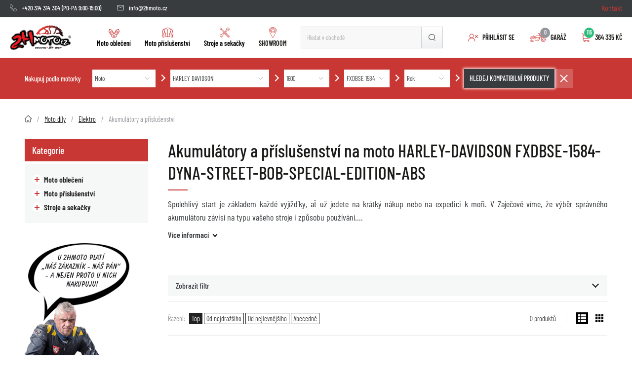

--- FILE ---
content_type: text/html; charset=UTF-8
request_url: https://www.2hmoto.cz/akumulatory-a-prislusenstvi/motorcycle/harley-davidson/1600/fxdbse-1584-dyna-street-bob-special-edition-abs
body_size: 40543
content:
<!DOCTYPE html>
<html lang="cs">

<head>
    <meta charset="UTF-8">
    <meta name=viewport content="width=device-width, initial-scale=1">        <script type="text/javascript">
    ;window.NREUM||(NREUM={});NREUM.init={distributed_tracing:{enabled:true},privacy:{cookies_enabled:true},ajax:{deny_list:["bam.eu01.nr-data.net"]}};
    window.NREUM||(NREUM={}),__nr_require=function(t,e,n){function r(n){if(!e[n]){var o=e[n]={exports:{}};t[n][0].call(o.exports,function(e){var o=t[n][1][e];return r(o||e)},o,o.exports)}return e[n].exports}if("function"==typeof __nr_require)return __nr_require;for(var o=0;o<n.length;o++)r(n[o]);return r}({1:[function(t,e,n){function r(t){try{s.console&&console.log(t)}catch(e){}}var o,i=t("ee"),a=t(32),s={};try{o=localStorage.getItem("__nr_flags").split(","),console&&"function"==typeof console.log&&(s.console=!0,o.indexOf("dev")!==-1&&(s.dev=!0),o.indexOf("nr_dev")!==-1&&(s.nrDev=!0))}catch(c){}s.nrDev&&i.on("internal-error",function(t){r(t.stack)}),s.dev&&i.on("fn-err",function(t,e,n){r(n.stack)}),s.dev&&(r("NR AGENT IN DEVELOPMENT MODE"),r("flags: "+a(s,function(t,e){return t}).join(", ")))},{}],2:[function(t,e,n){function r(t,e,n,r,s){try{l?l-=1:o(s||new UncaughtException(t,e,n),!0)}catch(f){try{i("ierr",[f,c.now(),!0])}catch(d){}}return"function"==typeof u&&u.apply(this,a(arguments))}function UncaughtException(t,e,n){this.message=t||"Uncaught error with no additional information",this.sourceURL=e,this.line=n}function o(t,e){var n=e?null:c.now();i("err",[t,n])}var i=t("handle"),a=t(33),s=t("ee"),c=t("loader"),f=t("gos"),u=window.onerror,d=!1,p="nr@seenError";if(!c.disabled){var l=0;c.features.err=!0,t(1),window.onerror=r;try{throw new Error}catch(h){"stack"in h&&(t(14),t(13),"addEventListener"in window&&t(7),c.xhrWrappable&&t(15),d=!0)}s.on("fn-start",function(t,e,n){d&&(l+=1)}),s.on("fn-err",function(t,e,n){d&&!n[p]&&(f(n,p,function(){return!0}),this.thrown=!0,o(n))}),s.on("fn-end",function(){d&&!this.thrown&&l>0&&(l-=1)}),s.on("internal-error",function(t){i("ierr",[t,c.now(),!0])})}},{}],3:[function(t,e,n){var r=t("loader");r.disabled||(r.features.ins=!0)},{}],4:[function(t,e,n){function r(){U++,L=g.hash,this[u]=y.now()}function o(){U--,g.hash!==L&&i(0,!0);var t=y.now();this[h]=~~this[h]+t-this[u],this[d]=t}function i(t,e){E.emit("newURL",[""+g,e])}function a(t,e){t.on(e,function(){this[e]=y.now()})}var s="-start",c="-end",f="-body",u="fn"+s,d="fn"+c,p="cb"+s,l="cb"+c,h="jsTime",m="fetch",v="addEventListener",w=window,g=w.location,y=t("loader");if(w[v]&&y.xhrWrappable&&!y.disabled){var x=t(11),b=t(12),E=t(9),R=t(7),O=t(14),T=t(8),P=t(15),S=t(10),M=t("ee"),N=M.get("tracer"),C=t(23);t(17),y.features.spa=!0;var L,U=0;M.on(u,r),b.on(p,r),S.on(p,r),M.on(d,o),b.on(l,o),S.on(l,o),M.buffer([u,d,"xhr-resolved"]),R.buffer([u]),O.buffer(["setTimeout"+c,"clearTimeout"+s,u]),P.buffer([u,"new-xhr","send-xhr"+s]),T.buffer([m+s,m+"-done",m+f+s,m+f+c]),E.buffer(["newURL"]),x.buffer([u]),b.buffer(["propagate",p,l,"executor-err","resolve"+s]),N.buffer([u,"no-"+u]),S.buffer(["new-jsonp","cb-start","jsonp-error","jsonp-end"]),a(T,m+s),a(T,m+"-done"),a(S,"new-jsonp"),a(S,"jsonp-end"),a(S,"cb-start"),E.on("pushState-end",i),E.on("replaceState-end",i),w[v]("hashchange",i,C(!0)),w[v]("load",i,C(!0)),w[v]("popstate",function(){i(0,U>1)},C(!0))}},{}],5:[function(t,e,n){function r(){var t=new PerformanceObserver(function(t,e){var n=t.getEntries();s(v,[n])});try{t.observe({entryTypes:["resource"]})}catch(e){}}function o(t){if(s(v,[window.performance.getEntriesByType(w)]),window.performance["c"+p])try{window.performance[h](m,o,!1)}catch(t){}else try{window.performance[h]("webkit"+m,o,!1)}catch(t){}}function i(t){}if(window.performance&&window.performance.timing&&window.performance.getEntriesByType){var a=t("ee"),s=t("handle"),c=t(14),f=t(13),u=t(6),d=t(23),p="learResourceTimings",l="addEventListener",h="removeEventListener",m="resourcetimingbufferfull",v="bstResource",w="resource",g="-start",y="-end",x="fn"+g,b="fn"+y,E="bstTimer",R="pushState",O=t("loader");if(!O.disabled){O.features.stn=!0,t(9),"addEventListener"in window&&t(7);var T=NREUM.o.EV;a.on(x,function(t,e){var n=t[0];n instanceof T&&(this.bstStart=O.now())}),a.on(b,function(t,e){var n=t[0];n instanceof T&&s("bst",[n,e,this.bstStart,O.now()])}),c.on(x,function(t,e,n){this.bstStart=O.now(),this.bstType=n}),c.on(b,function(t,e){s(E,[e,this.bstStart,O.now(),this.bstType])}),f.on(x,function(){this.bstStart=O.now()}),f.on(b,function(t,e){s(E,[e,this.bstStart,O.now(),"requestAnimationFrame"])}),a.on(R+g,function(t){this.time=O.now(),this.startPath=location.pathname+location.hash}),a.on(R+y,function(t){s("bstHist",[location.pathname+location.hash,this.startPath,this.time])}),u()?(s(v,[window.performance.getEntriesByType("resource")]),r()):l in window.performance&&(window.performance["c"+p]?window.performance[l](m,o,d(!1)):window.performance[l]("webkit"+m,o,d(!1))),document[l]("scroll",i,d(!1)),document[l]("keypress",i,d(!1)),document[l]("click",i,d(!1))}}},{}],6:[function(t,e,n){e.exports=function(){return"PerformanceObserver"in window&&"function"==typeof window.PerformanceObserver}},{}],7:[function(t,e,n){function r(t){for(var e=t;e&&!e.hasOwnProperty(u);)e=Object.getPrototypeOf(e);e&&o(e)}function o(t){s.inPlace(t,[u,d],"-",i)}function i(t,e){return t[1]}var a=t("ee").get("events"),s=t("wrap-function")(a,!0),c=t("gos"),f=XMLHttpRequest,u="addEventListener",d="removeEventListener";e.exports=a,"getPrototypeOf"in Object?(r(document),r(window),r(f.prototype)):f.prototype.hasOwnProperty(u)&&(o(window),o(f.prototype)),a.on(u+"-start",function(t,e){var n=t[1];if(null!==n&&("function"==typeof n||"object"==typeof n)){var r=c(n,"nr@wrapped",function(){function t(){if("function"==typeof n.handleEvent)return n.handleEvent.apply(n,arguments)}var e={object:t,"function":n}[typeof n];return e?s(e,"fn-",null,e.name||"anonymous"):n});this.wrapped=t[1]=r}}),a.on(d+"-start",function(t){t[1]=this.wrapped||t[1]})},{}],8:[function(t,e,n){function r(t,e,n){var r=t[e];"function"==typeof r&&(t[e]=function(){var t=i(arguments),e={};o.emit(n+"before-start",[t],e);var a;e[m]&&e[m].dt&&(a=e[m].dt);var s=r.apply(this,t);return o.emit(n+"start",[t,a],s),s.then(function(t){return o.emit(n+"end",[null,t],s),t},function(t){throw o.emit(n+"end",[t],s),t})})}var o=t("ee").get("fetch"),i=t(33),a=t(32);e.exports=o;var s=window,c="fetch-",f=c+"body-",u=["arrayBuffer","blob","json","text","formData"],d=s.Request,p=s.Response,l=s.fetch,h="prototype",m="nr@context";d&&p&&l&&(a(u,function(t,e){r(d[h],e,f),r(p[h],e,f)}),r(s,"fetch",c),o.on(c+"end",function(t,e){var n=this;if(e){var r=e.headers.get("content-length");null!==r&&(n.rxSize=r),o.emit(c+"done",[null,e],n)}else o.emit(c+"done",[t],n)}))},{}],9:[function(t,e,n){var r=t("ee").get("history"),o=t("wrap-function")(r);e.exports=r;var i=window.history&&window.history.constructor&&window.history.constructor.prototype,a=window.history;i&&i.pushState&&i.replaceState&&(a=i),o.inPlace(a,["pushState","replaceState"],"-")},{}],10:[function(t,e,n){function r(t){function e(){f.emit("jsonp-end",[],l),t.removeEventListener("load",e,c(!1)),t.removeEventListener("error",n,c(!1))}function n(){f.emit("jsonp-error",[],l),f.emit("jsonp-end",[],l),t.removeEventListener("load",e,c(!1)),t.removeEventListener("error",n,c(!1))}var r=t&&"string"==typeof t.nodeName&&"script"===t.nodeName.toLowerCase();if(r){var o="function"==typeof t.addEventListener;if(o){var a=i(t.src);if(a){var d=s(a),p="function"==typeof d.parent[d.key];if(p){var l={};u.inPlace(d.parent,[d.key],"cb-",l),t.addEventListener("load",e,c(!1)),t.addEventListener("error",n,c(!1)),f.emit("new-jsonp",[t.src],l)}}}}}function o(){return"addEventListener"in window}function i(t){var e=t.match(d);return e?e[1]:null}function a(t,e){var n=t.match(l),r=n[1],o=n[3];return o?a(o,e[r]):e[r]}function s(t){var e=t.match(p);return e&&e.length>=3?{key:e[2],parent:a(e[1],window)}:{key:t,parent:window}}var c=t(23),f=t("ee").get("jsonp"),u=t("wrap-function")(f);if(e.exports=f,o()){var d=/[?&](?:callback|cb)=([^&#]+)/,p=/(.*)\.([^.]+)/,l=/^(\w+)(\.|$)(.*)$/,h=["appendChild","insertBefore","replaceChild"];Node&&Node.prototype&&Node.prototype.appendChild?u.inPlace(Node.prototype,h,"dom-"):(u.inPlace(HTMLElement.prototype,h,"dom-"),u.inPlace(HTMLHeadElement.prototype,h,"dom-"),u.inPlace(HTMLBodyElement.prototype,h,"dom-")),f.on("dom-start",function(t){r(t[0])})}},{}],11:[function(t,e,n){var r=t("ee").get("mutation"),o=t("wrap-function")(r),i=NREUM.o.MO;e.exports=r,i&&(window.MutationObserver=function(t){return this instanceof i?new i(o(t,"fn-")):i.apply(this,arguments)},MutationObserver.prototype=i.prototype)},{}],12:[function(t,e,n){function r(t){var e=i.context(),n=s(t,"executor-",e,null,!1),r=new f(n);return i.context(r).getCtx=function(){return e},r}var o=t("wrap-function"),i=t("ee").get("promise"),a=t("ee").getOrSetContext,s=o(i),c=t(32),f=NREUM.o.PR;e.exports=i,f&&(window.Promise=r,["all","race"].forEach(function(t){var e=f[t];f[t]=function(n){function r(t){return function(){i.emit("propagate",[null,!o],a,!1,!1),o=o||!t}}var o=!1;c(n,function(e,n){Promise.resolve(n).then(r("all"===t),r(!1))});var a=e.apply(f,arguments),s=f.resolve(a);return s}}),["resolve","reject"].forEach(function(t){var e=f[t];f[t]=function(t){var n=e.apply(f,arguments);return t!==n&&i.emit("propagate",[t,!0],n,!1,!1),n}}),f.prototype["catch"]=function(t){return this.then(null,t)},f.prototype=Object.create(f.prototype,{constructor:{value:r}}),c(Object.getOwnPropertyNames(f),function(t,e){try{r[e]=f[e]}catch(n){}}),o.wrapInPlace(f.prototype,"then",function(t){return function(){var e=this,n=o.argsToArray.apply(this,arguments),r=a(e);r.promise=e,n[0]=s(n[0],"cb-",r,null,!1),n[1]=s(n[1],"cb-",r,null,!1);var c=t.apply(this,n);return r.nextPromise=c,i.emit("propagate",[e,!0],c,!1,!1),c}}),i.on("executor-start",function(t){t[0]=s(t[0],"resolve-",this,null,!1),t[1]=s(t[1],"resolve-",this,null,!1)}),i.on("executor-err",function(t,e,n){t[1](n)}),i.on("cb-end",function(t,e,n){i.emit("propagate",[n,!0],this.nextPromise,!1,!1)}),i.on("propagate",function(t,e,n){this.getCtx&&!e||(this.getCtx=function(){if(t instanceof Promise)var e=i.context(t);return e&&e.getCtx?e.getCtx():this})}),r.toString=function(){return""+f})},{}],13:[function(t,e,n){var r=t("ee").get("raf"),o=t("wrap-function")(r),i="equestAnimationFrame";e.exports=r,o.inPlace(window,["r"+i,"mozR"+i,"webkitR"+i,"msR"+i],"raf-"),r.on("raf-start",function(t){t[0]=o(t[0],"fn-")})},{}],14:[function(t,e,n){function r(t,e,n){t[0]=a(t[0],"fn-",null,n)}function o(t,e,n){this.method=n,this.timerDuration=isNaN(t[1])?0:+t[1],t[0]=a(t[0],"fn-",this,n)}var i=t("ee").get("timer"),a=t("wrap-function")(i),s="setTimeout",c="setInterval",f="clearTimeout",u="-start",d="-";e.exports=i,a.inPlace(window,[s,"setImmediate"],s+d),a.inPlace(window,[c],c+d),a.inPlace(window,[f,"clearImmediate"],f+d),i.on(c+u,r),i.on(s+u,o)},{}],15:[function(t,e,n){function r(t,e){d.inPlace(e,["onreadystatechange"],"fn-",s)}function o(){var t=this,e=u.context(t);t.readyState>3&&!e.resolved&&(e.resolved=!0,u.emit("xhr-resolved",[],t)),d.inPlace(t,y,"fn-",s)}function i(t){x.push(t),m&&(E?E.then(a):w?w(a):(R=-R,O.data=R))}function a(){for(var t=0;t<x.length;t++)r([],x[t]);x.length&&(x=[])}function s(t,e){return e}function c(t,e){for(var n in t)e[n]=t[n];return e}t(7);var f=t("ee"),u=f.get("xhr"),d=t("wrap-function")(u),p=t(23),l=NREUM.o,h=l.XHR,m=l.MO,v=l.PR,w=l.SI,g="readystatechange",y=["onload","onerror","onabort","onloadstart","onloadend","onprogress","ontimeout"],x=[];e.exports=u;var b=window.XMLHttpRequest=function(t){var e=new h(t);try{u.emit("new-xhr",[e],e),e.addEventListener(g,o,p(!1))}catch(n){try{u.emit("internal-error",[n])}catch(r){}}return e};if(c(h,b),b.prototype=h.prototype,d.inPlace(b.prototype,["open","send"],"-xhr-",s),u.on("send-xhr-start",function(t,e){r(t,e),i(e)}),u.on("open-xhr-start",r),m){var E=v&&v.resolve();if(!w&&!v){var R=1,O=document.createTextNode(R);new m(a).observe(O,{characterData:!0})}}else f.on("fn-end",function(t){t[0]&&t[0].type===g||a()})},{}],16:[function(t,e,n){function r(t){if(!s(t))return null;var e=window.NREUM;if(!e.loader_config)return null;var n=(e.loader_config.accountID||"").toString()||null,r=(e.loader_config.agentID||"").toString()||null,f=(e.loader_config.trustKey||"").toString()||null;if(!n||!r)return null;var h=l.generateSpanId(),m=l.generateTraceId(),v=Date.now(),w={spanId:h,traceId:m,timestamp:v};return(t.sameOrigin||c(t)&&p())&&(w.traceContextParentHeader=o(h,m),w.traceContextStateHeader=i(h,v,n,r,f)),(t.sameOrigin&&!u()||!t.sameOrigin&&c(t)&&d())&&(w.newrelicHeader=a(h,m,v,n,r,f)),w}function o(t,e){return"00-"+e+"-"+t+"-01"}function i(t,e,n,r,o){var i=0,a="",s=1,c="",f="";return o+"@nr="+i+"-"+s+"-"+n+"-"+r+"-"+t+"-"+a+"-"+c+"-"+f+"-"+e}function a(t,e,n,r,o,i){var a="btoa"in window&&"function"==typeof window.btoa;if(!a)return null;var s={v:[0,1],d:{ty:"Browser",ac:r,ap:o,id:t,tr:e,ti:n}};return i&&r!==i&&(s.d.tk=i),btoa(JSON.stringify(s))}function s(t){return f()&&c(t)}function c(t){var e=!1,n={};if("init"in NREUM&&"distributed_tracing"in NREUM.init&&(n=NREUM.init.distributed_tracing),t.sameOrigin)e=!0;else if(n.allowed_origins instanceof Array)for(var r=0;r<n.allowed_origins.length;r++){var o=h(n.allowed_origins[r]);if(t.hostname===o.hostname&&t.protocol===o.protocol&&t.port===o.port){e=!0;break}}return e}function f(){return"init"in NREUM&&"distributed_tracing"in NREUM.init&&!!NREUM.init.distributed_tracing.enabled}function u(){return"init"in NREUM&&"distributed_tracing"in NREUM.init&&!!NREUM.init.distributed_tracing.exclude_newrelic_header}function d(){return"init"in NREUM&&"distributed_tracing"in NREUM.init&&NREUM.init.distributed_tracing.cors_use_newrelic_header!==!1}function p(){return"init"in NREUM&&"distributed_tracing"in NREUM.init&&!!NREUM.init.distributed_tracing.cors_use_tracecontext_headers}var l=t(29),h=t(18);e.exports={generateTracePayload:r,shouldGenerateTrace:s}},{}],17:[function(t,e,n){function r(t){var e=this.params,n=this.metrics;if(!this.ended){this.ended=!0;for(var r=0;r<p;r++)t.removeEventListener(d[r],this.listener,!1);e.aborted||(n.duration=a.now()-this.startTime,this.loadCaptureCalled||4!==t.readyState?null==e.status&&(e.status=0):i(this,t),n.cbTime=this.cbTime,s("xhr",[e,n,this.startTime,this.endTime,"xhr"],this))}}function o(t,e){var n=c(e),r=t.params;r.hostname=n.hostname,r.port=n.port,r.protocol=n.protocol,r.host=n.hostname+":"+n.port,r.pathname=n.pathname,t.parsedOrigin=n,t.sameOrigin=n.sameOrigin}function i(t,e){t.params.status=e.status;var n=v(e,t.lastSize);if(n&&(t.metrics.rxSize=n),t.sameOrigin){var r=e.getResponseHeader("X-NewRelic-App-Data");r&&(t.params.cat=r.split(", ").pop())}t.loadCaptureCalled=!0}var a=t("loader");if(a.xhrWrappable&&!a.disabled){var s=t("handle"),c=t(18),f=t(16).generateTracePayload,u=t("ee"),d=["load","error","abort","timeout"],p=d.length,l=t("id"),h=t(24),m=t(22),v=t(19),w=t(23),g=NREUM.o.REQ,y=window.XMLHttpRequest;a.features.xhr=!0,t(15),t(8),u.on("new-xhr",function(t){var e=this;e.totalCbs=0,e.called=0,e.cbTime=0,e.end=r,e.ended=!1,e.xhrGuids={},e.lastSize=null,e.loadCaptureCalled=!1,e.params=this.params||{},e.metrics=this.metrics||{},t.addEventListener("load",function(n){i(e,t)},w(!1)),h&&(h>34||h<10)||t.addEventListener("progress",function(t){e.lastSize=t.loaded},w(!1))}),u.on("open-xhr-start",function(t){this.params={method:t[0]},o(this,t[1]),this.metrics={}}),u.on("open-xhr-end",function(t,e){"loader_config"in NREUM&&"xpid"in NREUM.loader_config&&this.sameOrigin&&e.setRequestHeader("X-NewRelic-ID",NREUM.loader_config.xpid);var n=f(this.parsedOrigin);if(n){var r=!1;n.newrelicHeader&&(e.setRequestHeader("newrelic",n.newrelicHeader),r=!0),n.traceContextParentHeader&&(e.setRequestHeader("traceparent",n.traceContextParentHeader),n.traceContextStateHeader&&e.setRequestHeader("tracestate",n.traceContextStateHeader),r=!0),r&&(this.dt=n)}}),u.on("send-xhr-start",function(t,e){var n=this.metrics,r=t[0],o=this;if(n&&r){var i=m(r);i&&(n.txSize=i)}this.startTime=a.now(),this.listener=function(t){try{"abort"!==t.type||o.loadCaptureCalled||(o.params.aborted=!0),("load"!==t.type||o.called===o.totalCbs&&(o.onloadCalled||"function"!=typeof e.onload))&&o.end(e)}catch(n){try{u.emit("internal-error",[n])}catch(r){}}};for(var s=0;s<p;s++)e.addEventListener(d[s],this.listener,w(!1))}),u.on("xhr-cb-time",function(t,e,n){this.cbTime+=t,e?this.onloadCalled=!0:this.called+=1,this.called!==this.totalCbs||!this.onloadCalled&&"function"==typeof n.onload||this.end(n)}),u.on("xhr-load-added",function(t,e){var n=""+l(t)+!!e;this.xhrGuids&&!this.xhrGuids[n]&&(this.xhrGuids[n]=!0,this.totalCbs+=1)}),u.on("xhr-load-removed",function(t,e){var n=""+l(t)+!!e;this.xhrGuids&&this.xhrGuids[n]&&(delete this.xhrGuids[n],this.totalCbs-=1)}),u.on("xhr-resolved",function(){this.endTime=a.now()}),u.on("addEventListener-end",function(t,e){e instanceof y&&"load"===t[0]&&u.emit("xhr-load-added",[t[1],t[2]],e)}),u.on("removeEventListener-end",function(t,e){e instanceof y&&"load"===t[0]&&u.emit("xhr-load-removed",[t[1],t[2]],e)}),u.on("fn-start",function(t,e,n){e instanceof y&&("onload"===n&&(this.onload=!0),("load"===(t[0]&&t[0].type)||this.onload)&&(this.xhrCbStart=a.now()))}),u.on("fn-end",function(t,e){this.xhrCbStart&&u.emit("xhr-cb-time",[a.now()-this.xhrCbStart,this.onload,e],e)}),u.on("fetch-before-start",function(t){function e(t,e){var n=!1;return e.newrelicHeader&&(t.set("newrelic",e.newrelicHeader),n=!0),e.traceContextParentHeader&&(t.set("traceparent",e.traceContextParentHeader),e.traceContextStateHeader&&t.set("tracestate",e.traceContextStateHeader),n=!0),n}var n,r=t[1]||{};"string"==typeof t[0]?n=t[0]:t[0]&&t[0].url?n=t[0].url:window.URL&&t[0]&&t[0]instanceof URL&&(n=t[0].href),n&&(this.parsedOrigin=c(n),this.sameOrigin=this.parsedOrigin.sameOrigin);var o=f(this.parsedOrigin);if(o&&(o.newrelicHeader||o.traceContextParentHeader))if("string"==typeof t[0]||window.URL&&t[0]&&t[0]instanceof URL){var i={};for(var a in r)i[a]=r[a];i.headers=new Headers(r.headers||{}),e(i.headers,o)&&(this.dt=o),t.length>1?t[1]=i:t.push(i)}else t[0]&&t[0].headers&&e(t[0].headers,o)&&(this.dt=o)}),u.on("fetch-start",function(t,e){this.params={},this.metrics={},this.startTime=a.now(),this.dt=e,t.length>=1&&(this.target=t[0]),t.length>=2&&(this.opts=t[1]);var n,r=this.opts||{},i=this.target;"string"==typeof i?n=i:"object"==typeof i&&i instanceof g?n=i.url:window.URL&&"object"==typeof i&&i instanceof URL&&(n=i.href),o(this,n);var s=(""+(i&&i instanceof g&&i.method||r.method||"GET")).toUpperCase();this.params.method=s,this.txSize=m(r.body)||0}),u.on("fetch-done",function(t,e){this.endTime=a.now(),this.params||(this.params={}),this.params.status=e?e.status:0;var n;"string"==typeof this.rxSize&&this.rxSize.length>0&&(n=+this.rxSize);var r={txSize:this.txSize,rxSize:n,duration:a.now()-this.startTime};s("xhr",[this.params,r,this.startTime,this.endTime,"fetch"],this)})}},{}],18:[function(t,e,n){var r={};e.exports=function(t){if(t in r)return r[t];var e=document.createElement("a"),n=window.location,o={};e.href=t,o.port=e.port;var i=e.href.split("://");!o.port&&i[1]&&(o.port=i[1].split("/")[0].split("@").pop().split(":")[1]),o.port&&"0"!==o.port||(o.port="https"===i[0]?"443":"80"),o.hostname=e.hostname||n.hostname,o.pathname=e.pathname,o.protocol=i[0],"/"!==o.pathname.charAt(0)&&(o.pathname="/"+o.pathname);var a=!e.protocol||":"===e.protocol||e.protocol===n.protocol,s=e.hostname===document.domain&&e.port===n.port;return o.sameOrigin=a&&(!e.hostname||s),"/"===o.pathname&&(r[t]=o),o}},{}],19:[function(t,e,n){function r(t,e){var n=t.responseType;return"json"===n&&null!==e?e:"arraybuffer"===n||"blob"===n||"json"===n?o(t.response):"text"===n||""===n||void 0===n?o(t.responseText):void 0}var o=t(22);e.exports=r},{}],20:[function(t,e,n){function r(){}function o(t,e,n,r){return function(){return u.recordSupportability("API/"+e+"/called"),i(t+e,[f.now()].concat(s(arguments)),n?null:this,r),n?void 0:this}}var i=t("handle"),a=t(32),s=t(33),c=t("ee").get("tracer"),f=t("loader"),u=t(25),d=NREUM;"undefined"==typeof window.newrelic&&(newrelic=d);var p=["setPageViewName","setCustomAttribute","setErrorHandler","finished","addToTrace","inlineHit","addRelease"],l="api-",h=l+"ixn-";a(p,function(t,e){d[e]=o(l,e,!0,"api")}),d.addPageAction=o(l,"addPageAction",!0),d.setCurrentRouteName=o(l,"routeName",!0),e.exports=newrelic,d.interaction=function(){return(new r).get()};var m=r.prototype={createTracer:function(t,e){var n={},r=this,o="function"==typeof e;return i(h+"tracer",[f.now(),t,n],r),function(){if(c.emit((o?"":"no-")+"fn-start",[f.now(),r,o],n),o)try{return e.apply(this,arguments)}catch(t){throw c.emit("fn-err",[arguments,this,t],n),t}finally{c.emit("fn-end",[f.now()],n)}}}};a("actionText,setName,setAttribute,save,ignore,onEnd,getContext,end,get".split(","),function(t,e){m[e]=o(h,e)}),newrelic.noticeError=function(t,e){"string"==typeof t&&(t=new Error(t)),u.recordSupportability("API/noticeError/called"),i("err",[t,f.now(),!1,e])}},{}],21:[function(t,e,n){function r(t){if(NREUM.init){for(var e=NREUM.init,n=t.split("."),r=0;r<n.length-1;r++)if(e=e[n[r]],"object"!=typeof e)return;return e=e[n[n.length-1]]}}e.exports={getConfiguration:r}},{}],22:[function(t,e,n){e.exports=function(t){if("string"==typeof t&&t.length)return t.length;if("object"==typeof t){if("undefined"!=typeof ArrayBuffer&&t instanceof ArrayBuffer&&t.byteLength)return t.byteLength;if("undefined"!=typeof Blob&&t instanceof Blob&&t.size)return t.size;if(!("undefined"!=typeof FormData&&t instanceof FormData))try{return JSON.stringify(t).length}catch(e){return}}}},{}],23:[function(t,e,n){var r=!1;try{var o=Object.defineProperty({},"passive",{get:function(){r=!0}});window.addEventListener("testPassive",null,o),window.removeEventListener("testPassive",null,o)}catch(i){}e.exports=function(t){return r?{passive:!0,capture:!!t}:!!t}},{}],24:[function(t,e,n){var r=0,o=navigator.userAgent.match(/Firefox[\/\s](\d+\.\d+)/);o&&(r=+o[1]),e.exports=r},{}],25:[function(t,e,n){function r(t,e){var n=[a,t,{name:t},e];return i("storeMetric",n,null,"api"),n}function o(t,e){var n=[s,t,{name:t},e];return i("storeEventMetrics",n,null,"api"),n}var i=t("handle"),a="sm",s="cm";e.exports={constants:{SUPPORTABILITY_METRIC:a,CUSTOM_METRIC:s},recordSupportability:r,recordCustom:o}},{}],26:[function(t,e,n){function r(){return s.exists&&performance.now?Math.round(performance.now()):(i=Math.max((new Date).getTime(),i))-a}function o(){return i}var i=(new Date).getTime(),a=i,s=t(34);e.exports=r,e.exports.offset=a,e.exports.getLastTimestamp=o},{}],27:[function(t,e,n){function r(t){return!(!t||!t.protocol||"file:"===t.protocol)}e.exports=r},{}],28:[function(t,e,n){function r(t,e){var n=t.getEntries();n.forEach(function(t){"first-paint"===t.name?p("timing",["fp",Math.floor(t.startTime)]):"first-contentful-paint"===t.name&&p("timing",["fcp",Math.floor(t.startTime)])})}function o(t,e){var n=t.getEntries();if(n.length>0){var r=n[n.length-1];if(c&&c<r.startTime)return;p("lcp",[r])}}function i(t){t.getEntries().forEach(function(t){t.hadRecentInput||p("cls",[t])})}function a(t){if(t instanceof v&&!g){var e=Math.round(t.timeStamp),n={type:t.type};e<=l.now()?n.fid=l.now()-e:e>l.offset&&e<=Date.now()?(e-=l.offset,n.fid=l.now()-e):e=l.now(),g=!0,p("timing",["fi",e,n])}}function s(t){"hidden"===t&&(c=l.now(),p("pageHide",[c]))}if(!("init"in NREUM&&"page_view_timing"in NREUM.init&&"enabled"in NREUM.init.page_view_timing&&NREUM.init.page_view_timing.enabled===!1)){var c,f,u,d,p=t("handle"),l=t("loader"),h=t(31),m=t(23),v=NREUM.o.EV;if("PerformanceObserver"in window&&"function"==typeof window.PerformanceObserver){f=new PerformanceObserver(r);try{f.observe({entryTypes:["paint"]})}catch(w){}u=new PerformanceObserver(o);try{u.observe({entryTypes:["largest-contentful-paint"]})}catch(w){}d=new PerformanceObserver(i);try{d.observe({type:"layout-shift",buffered:!0})}catch(w){}}if("addEventListener"in document){var g=!1,y=["click","keydown","mousedown","pointerdown","touchstart"];y.forEach(function(t){document.addEventListener(t,a,m(!1))})}h(s)}},{}],29:[function(t,e,n){function r(){function t(){return e?15&e[n++]:16*Math.random()|0}var e=null,n=0,r=window.crypto||window.msCrypto;r&&r.getRandomValues&&(e=r.getRandomValues(new Uint8Array(31)));for(var o,i="xxxxxxxx-xxxx-4xxx-yxxx-xxxxxxxxxxxx",a="",s=0;s<i.length;s++)o=i[s],"x"===o?a+=t().toString(16):"y"===o?(o=3&t()|8,a+=o.toString(16)):a+=o;return a}function o(){return a(16)}function i(){return a(32)}function a(t){function e(){return n?15&n[r++]:16*Math.random()|0}var n=null,r=0,o=window.crypto||window.msCrypto;o&&o.getRandomValues&&Uint8Array&&(n=o.getRandomValues(new Uint8Array(31)));for(var i=[],a=0;a<t;a++)i.push(e().toString(16));return i.join("")}e.exports={generateUuid:r,generateSpanId:o,generateTraceId:i}},{}],30:[function(t,e,n){function r(t,e){if(!o)return!1;if(t!==o)return!1;if(!e)return!0;if(!i)return!1;for(var n=i.split("."),r=e.split("."),a=0;a<r.length;a++)if(r[a]!==n[a])return!1;return!0}var o=null,i=null,a=/Version\/(\S+)\s+Safari/;if(navigator.userAgent){var s=navigator.userAgent,c=s.match(a);c&&s.indexOf("Chrome")===-1&&s.indexOf("Chromium")===-1&&(o="Safari",i=c[1])}e.exports={agent:o,version:i,match:r}},{}],31:[function(t,e,n){function r(t){function e(){t(s&&document[s]?document[s]:document[i]?"hidden":"visible")}"addEventListener"in document&&a&&document.addEventListener(a,e,o(!1))}var o=t(23);e.exports=r;var i,a,s;"undefined"!=typeof document.hidden?(i="hidden",a="visibilitychange",s="visibilityState"):"undefined"!=typeof document.msHidden?(i="msHidden",a="msvisibilitychange"):"undefined"!=typeof document.webkitHidden&&(i="webkitHidden",a="webkitvisibilitychange",s="webkitVisibilityState")},{}],32:[function(t,e,n){function r(t,e){var n=[],r="",i=0;for(r in t)o.call(t,r)&&(n[i]=e(r,t[r]),i+=1);return n}var o=Object.prototype.hasOwnProperty;e.exports=r},{}],33:[function(t,e,n){function r(t,e,n){e||(e=0),"undefined"==typeof n&&(n=t?t.length:0);for(var r=-1,o=n-e||0,i=Array(o<0?0:o);++r<o;)i[r]=t[e+r];return i}e.exports=r},{}],34:[function(t,e,n){e.exports={exists:"undefined"!=typeof window.performance&&window.performance.timing&&"undefined"!=typeof window.performance.timing.navigationStart}},{}],ee:[function(t,e,n){function r(){}function o(t){function e(t){return t&&t instanceof r?t:t?f(t,c,a):a()}function n(n,r,o,i,a){if(a!==!1&&(a=!0),!l.aborted||i){t&&a&&t(n,r,o);for(var s=e(o),c=m(n),f=c.length,u=0;u<f;u++)c[u].apply(s,r);var p=d[y[n]];return p&&p.push([x,n,r,s]),s}}function i(t,e){g[t]=m(t).concat(e)}function h(t,e){var n=g[t];if(n)for(var r=0;r<n.length;r++)n[r]===e&&n.splice(r,1)}function m(t){return g[t]||[]}function v(t){return p[t]=p[t]||o(n)}function w(t,e){l.aborted||u(t,function(t,n){e=e||"feature",y[n]=e,e in d||(d[e]=[])})}var g={},y={},x={on:i,addEventListener:i,removeEventListener:h,emit:n,get:v,listeners:m,context:e,buffer:w,abort:s,aborted:!1};return x}function i(t){return f(t,c,a)}function a(){return new r}function s(){(d.api||d.feature)&&(l.aborted=!0,d=l.backlog={})}var c="nr@context",f=t("gos"),u=t(32),d={},p={},l=e.exports=o();e.exports.getOrSetContext=i,l.backlog=d},{}],gos:[function(t,e,n){function r(t,e,n){if(o.call(t,e))return t[e];var r=n();if(Object.defineProperty&&Object.keys)try{return Object.defineProperty(t,e,{value:r,writable:!0,enumerable:!1}),r}catch(i){}return t[e]=r,r}var o=Object.prototype.hasOwnProperty;e.exports=r},{}],handle:[function(t,e,n){function r(t,e,n,r){o.buffer([t],r),o.emit(t,e,n)}var o=t("ee").get("handle");e.exports=r,r.ee=o},{}],id:[function(t,e,n){function r(t){var e=typeof t;return!t||"object"!==e&&"function"!==e?-1:t===window?0:a(t,i,function(){return o++})}var o=1,i="nr@id",a=t("gos");e.exports=r},{}],loader:[function(t,e,n){function r(){if(!P++){var t=T.info=NREUM.info,e=v.getElementsByTagName("script")[0];if(setTimeout(f.abort,3e4),!(t&&t.licenseKey&&t.applicationID&&e))return f.abort();c(R,function(e,n){t[e]||(t[e]=n)});var n=a();s("mark",["onload",n+T.offset],null,"api"),s("timing",["load",n]);var r=v.createElement("script");0===t.agent.indexOf("http://")||0===t.agent.indexOf("https://")?r.src=t.agent:r.src=h+"://"+t.agent,e.parentNode.insertBefore(r,e)}}function o(){"complete"===v.readyState&&i()}function i(){s("mark",["domContent",a()+T.offset],null,"api")}var a=t(26),s=t("handle"),c=t(32),f=t("ee"),u=t(30),d=t(27),p=t(21),l=t(23),h=p.getConfiguration("ssl")===!1?"http":"https",m=window,v=m.document,w="addEventListener",g="attachEvent",y=m.XMLHttpRequest,x=y&&y.prototype,b=!d(m.location);NREUM.o={ST:setTimeout,SI:m.setImmediate,CT:clearTimeout,XHR:y,REQ:m.Request,EV:m.Event,PR:m.Promise,MO:m.MutationObserver};var E=""+location,R={beacon:"bam.nr-data.net",errorBeacon:"bam.nr-data.net",agent:"js-agent.newrelic.com/nr-spa-1212.min.js"},O=y&&x&&x[w]&&!/CriOS/.test(navigator.userAgent),T=e.exports={offset:a.getLastTimestamp(),now:a,origin:E,features:{},xhrWrappable:O,userAgent:u,disabled:b};if(!b){t(20),t(28),v[w]?(v[w]("DOMContentLoaded",i,l(!1)),m[w]("load",r,l(!1))):(v[g]("onreadystatechange",o),m[g]("onload",r)),s("mark",["firstbyte",a.getLastTimestamp()],null,"api");var P=0}},{}],"wrap-function":[function(t,e,n){function r(t,e){function n(e,n,r,c,f){function nrWrapper(){var i,a,u,p;try{a=this,i=d(arguments),u="function"==typeof r?r(i,a):r||{}}catch(l){o([l,"",[i,a,c],u],t)}s(n+"start",[i,a,c],u,f);try{return p=e.apply(a,i)}catch(h){throw s(n+"err",[i,a,h],u,f),h}finally{s(n+"end",[i,a,p],u,f)}}return a(e)?e:(n||(n=""),nrWrapper[p]=e,i(e,nrWrapper,t),nrWrapper)}function r(t,e,r,o,i){r||(r="");var s,c,f,u="-"===r.charAt(0);for(f=0;f<e.length;f++)c=e[f],s=t[c],a(s)||(t[c]=n(s,u?c+r:r,o,c,i))}function s(n,r,i,a){if(!h||e){var s=h;h=!0;try{t.emit(n,r,i,e,a)}catch(c){o([c,n,r,i],t)}h=s}}return t||(t=u),n.inPlace=r,n.flag=p,n}function o(t,e){e||(e=u);try{e.emit("internal-error",t)}catch(n){}}function i(t,e,n){if(Object.defineProperty&&Object.keys)try{var r=Object.keys(t);return r.forEach(function(n){Object.defineProperty(e,n,{get:function(){return t[n]},set:function(e){return t[n]=e,e}})}),e}catch(i){o([i],n)}for(var a in t)l.call(t,a)&&(e[a]=t[a]);return e}function a(t){return!(t&&t instanceof Function&&t.apply&&!t[p])}function s(t,e){var n=e(t);return n[p]=t,i(t,n,u),n}function c(t,e,n){var r=t[e];t[e]=s(r,n)}function f(){for(var t=arguments.length,e=new Array(t),n=0;n<t;++n)e[n]=arguments[n];return e}var u=t("ee"),d=t(33),p="nr@original",l=Object.prototype.hasOwnProperty,h=!1;e.exports=r,e.exports.wrapFunction=s,e.exports.wrapInPlace=c,e.exports.argsToArray=f},{}]},{},["loader",2,17,5,3,4]);
    ;NREUM.loader_config={accountID:"3362202",trustKey:"3362202",agentID:"322544093",licenseKey:"NRJS-43d8146708eb86e23b9",applicationID:"301394620"}
    ;NREUM.info={beacon:"bam.eu01.nr-data.net",errorBeacon:"bam.eu01.nr-data.net",licenseKey:"NRJS-43d8146708eb86e23b9",applicationID:"301394620",sa:1}
</script>
    
    <title>Akumulátory a příslušenství na moto HARLEY-DAVIDSON FXDBSE-1584-DYNA-STREET-BOB-SPECIAL-EDITION-ABS | 2HMOTO.cz</title>

            <link rel="stylesheet" href="/build/app.64f0b495.css">    
    <meta property="og:type" content="website">
    <meta property="og:title" content="Akumul&#x00E1;tory&#x20;a&#x20;p&#x0159;&#x00ED;slu&#x0161;enstv&#x00ED;&#x20;na&#x20;moto&#x20;HARLEY-DAVIDSON&#x20;FXDBSE-1584-DYNA-STREET-BOB-SPECIAL-EDITION-ABS&#x20;&#x7C;&#x20;2HMOTO.cz">
    <meta property="twitter:title" content="Akumul&#x00E1;tory&#x20;a&#x20;p&#x0159;&#x00ED;slu&#x0161;enstv&#x00ED;&#x20;na&#x20;moto&#x20;HARLEY-DAVIDSON&#x20;FXDBSE-1584-DYNA-STREET-BOB-SPECIAL-EDITION-ABS&#x20;&#x7C;&#x20;2HMOTO.cz">
    <meta property="og:url" content="https://www.2hmoto.cz/akumulatory-a-prislusenstvi/motorcycle/harley-davidson/1600/fxdbse-1584-dyna-street-bob-special-edition-abs">
    <meta name="twitter:card" content="summary" />
    <meta name="twitter:site" content="@2hmoto" />

            <script type="application/ld+json">
            {"@context":"http:\/\/schema.org","@type":"WebSite","name":"2HMOTO.cz","alternateName":"2HMOTO.cz - Moto d\u00edly a p\u0159\u00edslu\u0161enstv\u00ed pro motorky a \u010dty\u0159kolky","url":"https:\/\/www.2hmoto.cz\/","potentialAction":{"@type":"SearchAction","target":"https:\/\/www.2hmoto.cz\/produkty?search={search_term_string}","query-input":"required name=search_term_string"}}
        </script>
    
                        <meta property="og:site_name" content="2HMOTO.cz" />
    <meta name="description" content="Nakup si díly na svou HARLEY-DAVIDSON FXDBSE-1584-DYNA-STREET-BOB-SPECIAL-EDITION-ABS! Podívej se na akumulátory a příslušenství a vyber si ze široké nabídky kvalitního sortimentu, který vydrží i tvou divokou jízdu.">
    <meta property="og:description" content="Nakup si díly na svou HARLEY-DAVIDSON FXDBSE-1584-DYNA-STREET-BOB-SPECIAL-EDITION-ABS! Podívej se na akumulátory a příslušenství a vyber si ze široké nabídky kvalitního sortimentu, který vydrží i tvou divokou jízdu.">
    <meta property="twitter:description" content="Nakup si díly na svou HARLEY-DAVIDSON FXDBSE-1584-DYNA-STREET-BOB-SPECIAL-EDITION-ABS! Podívej se na akumulátory a příslušenství a vyber si ze široké nabídky kvalitního sortimentu, který vydrží i tvou divokou jízdu.">
    
            <link rel="canonical" href="https://www.2hmoto.cz/akumulatory-a-prislusenstvi/motorcycle/harley-davidson/1600/fxdbse-1584-dyna-street-bob-special-edition-abs">
        <script type="text/javascript" src="https://secure.smartform.cz/api/v1/smartform.js" async></script>
            <script type="text/javascript">
                var smartform = smartform || {};

                smartform.beforeInit = function initialize() {
                    smartform.setClientId("P2yulOP23Z");
                }
            </script>        
<link rel="apple-touch-icon" sizes="180x180" href="/assets/images/favicons/apple-touch-icon.png">
<link rel="icon" type="image/png" sizes="32x32" href="/assets/images/favicons/favicon-32x32.png">
<link rel="icon" type="image/png" sizes="16x16" href="/assets/images/favicons/favicon-16x16.png">
<link rel="manifest" href="/assets/images/favicons/site.webmanifest">
<link rel="mask-icon" href="/assets/images/favicons/safari-pinned-tab.svg" color="#000000">
<link rel="shortcut icon" href="/assets/images/favicons/favicon.ico">
<meta name="msapplication-TileColor" content="#ffffff">
<meta name="msapplication-config" content="/assets/images/favicons/browserconfig.xml">
<meta name="theme-color" content="#ffffff">

            <script>
        window.dataLayer = window.dataLayer || [];
        google_tag_manager = null;
        function gtag(){dataLayer.push(arguments);}
    </script>

    
            <script id="data-layer-script">
            var data = {
                ecomm_pagetype: "category",
                pageType: "category",
                currency: "CZK",
                basketItems: {"2H855056":{"quantity":1,"price":301,"id2":"2H855056","id":"828173"},"2H628084":{"quantity":1,"price":369,"id2":"2H628084","id":"1138922"},"2H672165":{"quantity":1,"price":1428,"id2":"2H672165","id":"699479"},"2H676513":{"quantity":1,"price":6483,"id2":"2H676513","id":"1076324"},"2H442312":{"quantity":1,"price":430,"id2":"2H442312","id":"1082949"},"2H938455":{"quantity":1,"price":1790,"id2":"2H938455","id":"639947"},"2H254925":{"quantity":1,"price":590,"id2":"2H254925","id":"641109"},"2H207182":{"quantity":1,"price":87,"id2":"2H207182","id":"1021636"},"2H444364":{"quantity":1,"price":740,"id2":"2H444364","id":"641320"},"2H208121":{"quantity":1,"price":1475,"id2":"2H208121","id":"1079779"},"2H1117534":{"quantity":1,"price":399,"id2":"2H1117534","id":"1598692"},"2H973218":{"quantity":1,"price":250,"id2":"2H973218","id":"638480"},"2H24637":{"quantity":1,"price":7941,"id2":"2H24637","id":"990848"},"2H520443":{"quantity":1,"price":1199,"id2":"2H520443","id":"943496"},"2H558805":{"quantity":1,"price":434,"id2":"2H558805","id":"1072363"},"2H826611":{"quantity":1,"price":550,"id2":"2H826611","id":"1072174"},"2H819532":{"quantity":1,"price":274,"id2":"2H819532","id":"650725"},"2H39178":{"quantity":1,"price":13225,"id2":"2H39178","id":"1082682"},"2H340806":{"quantity":1,"price":9249,"id2":"2H340806","id":"645588"},"2H88467":{"quantity":1,"price":2814,"id2":"2H88467","id":"1072295"},"2H295145":{"quantity":1,"price":776,"id2":"2H295145","id":"685245"},"2H918854":{"quantity":1,"price":385,"id2":"2H918854","id":"1009041"},"2H404579":{"quantity":1,"price":1295,"id2":"2H404579","id":"658532"},"2H923604":{"quantity":1,"price":2149,"id2":"2H923604","id":"934562"},"2H754684":{"quantity":1,"price":2353,"id2":"2H754684","id":"794366"},"2H768758":{"quantity":1,"price":3779,"id2":"2H768758","id":"1012416"},"2H644236":{"quantity":1,"price":2290,"id2":"2H644236","id":"1072179"},"2H576566":{"quantity":1,"price":1301,"id2":"2H576566","id":"1131862"},"2H599245":{"quantity":1,"price":529,"id2":"2H599245","id":"768837"},"2H627089":{"quantity":1,"price":269,"id2":"2H627089","id":"661555"},"2H465309":{"quantity":1,"price":558,"id2":"2H465309","id":"681961"},"2H413559":{"quantity":1,"price":230,"id2":"2H413559","id":"814109"},"2H650014":{"quantity":1,"price":1022,"id2":"2H650014","id":"845549"},"2H223087":{"quantity":1,"price":829,"id2":"2H223087","id":"791914"},"2H266014":{"quantity":6,"price":3500,"id2":"2H266014","id":"786516"},"2H894025":{"quantity":1,"price":1508,"id2":"2H894025","id":"814584"},"2H139995":{"quantity":3,"price":753,"id2":"2H139995","id":"791894"},"2H616830":{"quantity":1,"price":1091,"id2":"2H616830","id":"1020535"},"2H963738":{"quantity":1,"price":22178,"id2":"2H963738","id":"1020332"},"2H374632":{"quantity":1,"price":2638,"id2":"2H374632","id":"794350"},"2H665876":{"quantity":1,"price":1562,"id2":"2H665876","id":"814259"},"2H230801":{"quantity":4,"price":1773,"id2":"2H230801","id":"786521"},"2H599027":{"quantity":3,"price":3036,"id2":"2H599027","id":"821943"},"2H55473":{"quantity":1,"price":1255,"id2":"2H55473","id":"875808"},"2H30134":{"quantity":1,"price":5066,"id2":"2H30134","id":"796340"},"2H221345":{"quantity":1,"price":2638,"id2":"2H221345","id":"814581"},"2H279384":{"quantity":2,"price":2980,"id2":"2H279384","id":"1075876"},"2H609791":{"quantity":2,"price":2683,"id2":"2H609791","id":"1075888"},"2H671898":{"quantity":2,"price":1293,"id2":"2H671898","id":"931119"},"2H647631":{"quantity":1,"price":1756,"id2":"2H647631","id":"793859"},"2H398544":{"quantity":2,"price":1293,"id2":"2H398544","id":"931120"},"2H996201":{"quantity":1,"price":1514,"id2":"2H996201","id":"794347"},"2H347671":{"quantity":1,"price":1756,"id2":"2H347671","id":"793854"},"2H337774":{"quantity":1,"price":1514,"id2":"2H337774","id":"1080273"},"2H918190":{"quantity":1,"price":3047,"id2":"2H918190","id":"924324"},"2H756628":{"quantity":1,"price":2455,"id2":"2H756628","id":"775825"},"2H542445":{"quantity":1,"price":30494,"id2":"2H542445","id":"1020345"},"2H673414":{"quantity":3,"price":991,"id2":"2H673414","id":"794596"},"2H33736":{"quantity":1,"price":486,"id2":"2H33736","id":"794663"},"2H318103":{"quantity":1,"price":1876,"id2":"2H318103","id":"794805"},"2H433214":{"quantity":1,"price":7713,"id2":"2H433214","id":"1076326"},"2H309666":{"quantity":1,"price":2290,"id2":"2H309666","id":"838505"},"2H65077":{"quantity":1,"price":2644,"id2":"2H65077","id":"794938"},"2H689085":{"quantity":1,"price":150,"id2":"2H689085","id":"876048"},"2H660440":{"quantity":1,"price":5328,"id2":"2H660440","id":"795122"},"2H863258":{"quantity":3,"price":991,"id2":"2H863258","id":"794544"},"2H911908":{"quantity":1,"price":525,"id2":"2H911908","id":"876050"},"2H68850666":{"quantity":1,"price":664,"id2":"2H68850666","id":"1379258"},"2H579227":{"quantity":1,"price":1803,"id2":"2H579227","id":"928150"},"2H808578":{"quantity":3,"price":3394,"id2":"2H808578","id":"786515"},"2H223862":{"quantity":1,"price":2980,"id2":"2H223862","id":"1075880"},"2H859029":{"quantity":3,"price":422,"id2":"2H859029","id":"792605"},"2H104218":{"quantity":2,"price":827,"id2":"2H104218","id":"774725"},"2H749034":{"quantity":1,"price":1837,"id2":"2H749034","id":"816490"},"2H861904":{"quantity":1,"price":1284,"id2":"2H861904","id":"794856"},"2H562047":{"quantity":1,"price":2980,"id2":"2H562047","id":"1075877"},"2H399485":{"quantity":1,"price":1440,"id2":"2H399485","id":"791921"},"2H416679":{"quantity":1,"price":1041,"id2":"2H416679","id":"794552"},"2H642726-2H68307":{"quantity":1,"price":5424,"id2":"2H642726-2H68307","id":"v7807627"},"2H840887":{"quantity":1,"price":2830,"id2":"2H840887","id":"775816"},"2H969671":{"quantity":1,"price":2602,"id2":"2H969671","id":"791910"},"2H547341":{"quantity":1,"price":1874,"id2":"2H547341","id":"832012"},"2H886308":{"quantity":1,"price":22178,"id2":"2H886308","id":"1020340"},"2H717629":{"quantity":1,"price":2111,"id2":"2H717629","id":"786514"},"2H690190":{"quantity":1,"price":1024,"id2":"2H690190","id":"792448"},"2H255464":{"quantity":1,"price":2104,"id2":"2H255464","id":"832048"},"2H39665":{"quantity":1,"price":3455,"id2":"2H39665","id":"796332"},"2H814016":{"quantity":1,"price":962,"id2":"2H814016","id":"794692"},"2H685147":{"quantity":1,"price":502,"id2":"2H685147","id":"791913"},"2H44954":{"quantity":1,"price":10254,"id2":"2H44954","id":"1076037"},"2H359833":{"quantity":1,"price":1883,"id2":"2H359833","id":"664388"},"2H630794":{"quantity":1,"price":2749,"id2":"2H630794","id":"794909"},"2H959123":{"quantity":1,"price":753,"id2":"2H959123","id":"985375"},"2H792016":{"quantity":1,"price":1655,"id2":"2H792016","id":"664408"},"2H486323":{"quantity":1,"price":1202,"id2":"2H486323","id":"664400"},"2H771502":{"quantity":1,"price":1293,"id2":"2H771502","id":"931131"},"2H712690":{"quantity":1,"price":1967,"id2":"2H712690","id":"816277"},"2H611655":{"quantity":1,"price":820,"id2":"2H611655","id":"794706"},"2H506124":{"quantity":1,"price":440,"id2":"2H506124","id":"829591"},"2H304331":{"quantity":1,"price":3705,"id2":"2H304331","id":"775774"},"2H213421":{"quantity":1,"price":1583,"id2":"2H213421","id":"795083"},"2H171553":{"quantity":1,"price":1553,"id2":"2H171553","id":"689860"},"2H295950":{"quantity":1,"price":1419,"id2":"2H295950","id":"794941"},"2H754395-2H490859":{"quantity":1,"price":7499,"id2":"2H754395-2H490859","id":"v6636189"},"2H274604":{"quantity":1,"price":991,"id2":"2H274604","id":"794546"},"2H363061":{"quantity":1,"price":451,"id2":"2H363061","id":"792606"},"2H439967":{"quantity":1,"price":1859,"id2":"2H439967","id":"794356"},"2H695183":{"quantity":1,"price":1865,"id2":"2H695183","id":"794354"},"2H171598":{"quantity":1,"price":2070,"id2":"2H171598","id":"816525"},"2H21787333":{"quantity":1,"price":705,"id2":"2H21787333","id":"1379240"},"2H569300-2H368868":{"quantity":1,"price":3249,"id2":"2H569300-2H368868","id":"v5285715"},"2H525272":{"quantity":1,"price":2735,"id2":"2H525272","id":"794945"},"2H481203":{"quantity":3,"price":1514,"id2":"2H481203","id":"794337"},"2H90985":{"quantity":1,"price":1250,"id2":"2H90985","id":"795091"},"2H895817":{"quantity":1,"price":1180,"id2":"2H895817","id":"664399"},"2H356933":{"quantity":1,"price":1286,"id2":"2H356933","id":"832850"}},
                basketTotal: 364335
            };
            
                        data.ecomm_totalvalue = 364334.529;
            
                        data.ecomm_stroj = "HARLEY DAVIDSON FXDBSE 1584 Dyna Street Bob Special Edition ABS";
            
                            data.name_section = "akumulatory-a-prislusenstvi";
    data.impressedProducts = {
        locationMain: []
    };
    data.categoryID = "17085";
    data.hierarchy = "18087:17134:17085";
    data.zboziCategorytext = "Auto-moto | Auto-moto baterie | Motobaterie";
            /**
             *
             * @type Array
            */
            dataLayer.push(data);
                
    var categoriesChain = '';
    
                    
                        categoriesChain = categoriesChain + '-' + 'nahradni-dily';
                
                        categoriesChain = categoriesChain + '-' + 'elektro';
                
        categoriesChain = categoriesChain + '-' + 'akumulatory-a-prislusenstvi';
    categoriesChain = categoriesChain.substring(1);

    var productList = [];
    var productPriceNoVat = 0;
    var productPriceWithVat = 0;

    
    dataLayer.push({ ecommerce: null });
    dataLayer.push({
        event: "view_item_list",
        ecommerce: {
            item_list_id: "17085",
            item_list_name: "akumulatory-a-prislusenstvi",
            items: productList
        }
    });
        </script>
        <script type='text/javascript'>
    var persooConfig = {
        apikey: 'j9m3t0hjci3ihvgijlggo5sp',
        persooName: 'persoo',
        dataLayerName: 'dataLayer',
        settings_tolerance: 2000, // for loading persoo.js
        personalizations_tolerance: 2500, // for showing personalizations
    };

    /*! Persoo js client 2015-03-16 */
    var persooLoader=function(a,b,c,d,e){var f=d.persooName,g='_persoo_hide_body';return{hideBody:
            function(){var b=a.createElement('style'),c='body{opacity:0 !important;filter:alpha(opacity=0)'
                +' !important;background:none !important;}',d=a.getElementsByTagName('head')[0];b.setAttribute(
                'id',g),b.setAttribute('type','text/css'),b.styleSheet?b.styleSheet.cssText=c:b.appendChild(
                a.createTextNode(c)),d.appendChild(b)},finish:function(){if(!c){c=!0;var b=a.getElementById(g);b&&
        b.parentNode.removeChild(b)}},loadScript:function(b){var c=a.createElement('script');c.src=b,c.type
            ='text/javascript',c.onerror=function(){persooLoader.finish()},a.getElementsByTagName('head')[0
            ].appendChild(c)},init:function(){b[f]=b[f]||function(){(b[f].q=b[f].q||[]).push([].slice.call(
            arguments))},b[f].l=1*new Date,b[f].apikey=d.apikey,b[f].dataLayerName=d.dataLayerName;var c=
            a.cookie.match('(^|; )'+e+'=([^;]*)'),g=location.search.match('[?&]'+e+'=([^&]*)'),h=g?g[1]:c?c[2]:
            'p';d.settings_tolerance>0&&(setTimeout(this.finish,d.settings_tolerance),this.hideBody());var i=(
            d.scriptsHostname||'//scripts.persoo.cz/')+d.apikey+'/'+h;this.loadScript(i+'/actions.js'),
            this.loadScript(i+'/persoo.js')}}}(document,window,!1,persooConfig,'persooEnvironment');persooLoader.init();
</script>

    
    <!-- SupportBox -->
    <script type="text/javascript">
        var supportBoxChatId = 1666;
        var supportBoxChatSecret = '091dfc0173b6ba09e6bbe7ad3cc636c8';
        var supportBoxChatVariables = {
            email: "",
            fullName: "",
        };
    </script>
    <script src="https://chat.supportbox.cz/web-chat/entry-point" async defer></script>

    <meta name="google-site-verification" content="cteGn6SnsqJ5AOrljJ2qVTubj5malDkMLgQvOBI_VkU" />

        </head>

<body class="js-page-body " data-crawler="1" data-availability-url="/ajax/product/availabilities">


<div class="page-wrapper">
                <header class="page-header">
    
    <section class="header-strip">
        <div class="inner">

            <div class="quick-contact">
                <a class="link tel" href="tel:+420314314304">+420 314 314 304</a>
                <span class="text">(PO-PA  9:00-15:00)</span>
                <a class="link email" href="/cdn-cgi/l/email-protection#92fbfcf4fdd2a0fafffde6fdbcf1e8"><span class="__cf_email__" data-cfemail="1871767e77582a7075776c77367b62">[email&#160;protected]</span></a>
            </div>

                        <div class="dashboard-selects-wrapper desktop">
                <a class="contact-link" href="/kontakty">Kontakt</a>
    

            </div>
            
        </div>
    </section>
    
    <div class="inner">
        
                <a class="page-logo desktop" href="/">
            <img class="image" src="/assets/images/style/logo.svg" alt="2HMOTO.cz">
        </a>
        
                            <nav id="category-menu-horizontal" class="category-menu-horizontal js-menu-container"
            data-source="/ajax/category-menu?type=motorcycle&amp;brand=harley-davidson&amp;engine=1600&amp;model=fxdbse-1584-dyna-street-bob-special-edition-abs">
                    <div class="block block-1 js-menu-level">
    <div class="block-in block-in-1">
                <ul class="list list-1">
                                                                                                                                <li class="item item-1 with-children js-menu-item"
        data-slug="obleceni" data-level="1">

        <a class="link link-1"
           href="/obleceni"
           title="Zobrazit stránku kategorie Moto oblečení">
                        Moto oblečení
        </a>

                    <span class="opener opener-1 js-menu-children-toggle"></span>
                        </li>
                                                                    <li class="item item-1 with-children js-menu-item"
        data-slug="prislusenstvi" data-level="1">

        <a class="link link-1"
           href="/prislusenstvi"
           title="Zobrazit stránku kategorie Moto příslušenství">
                        Moto příslušenství
        </a>

                    <span class="opener opener-1 js-menu-children-toggle"></span>
                        </li>
                                                                    <li class="item item-1 with-children js-menu-item"
        data-slug="stroje" data-level="1">

        <a class="link link-1"
           href="/stroje"
           title="Zobrazit stránku kategorie Stroje a sekačky">
                        Stroje a sekačky
        </a>

                    <span class="opener opener-1 js-menu-children-toggle"></span>
                        </li>
                            
                    </ul>
            </div>
</div>            </nav>
            
                <div class="showroom-preview">

    <a class="item" href="/showroom">
        <span class="text">SHOWROOM</span>
    </a>
    
    <div class="wrapper">
        <div class="content">
            
            <div class="block block-1">
                <h4 class="title">Kde nás najdeš?</h4>
                <div class="rowek">
                    Najdeš nás v obci Zaječov, která se nachází ve středočeském kraji, v okrese Beroun a na půl cesty mezi Prahou a Plzní!
                </div>
                <div class="rowek">
                    <a class="link" href="/showroom">
                        Detail showroom
                    </a>
                </div>
            </div>
            
            <div class="block block-2">
                <h4 class="title">Showroom</h4>
                <div class="rowek">
                    Zaječov 106
                </div>
                <div class="rowek">
                    267 63 Zaječov
                </div>
                <div class="rowek">
                    <a class="link" href="https://www.google.com/maps/place/2HMOTO+s.r.o./@49.7682741,13.8416334,17.5z/data=!4m13!1m7!3m6!1s0x470b06a9ae241cff:0x8264a3664df2b913!2sZaje%C4%8Dov+106,+267+63+Zaje%C4%8Dov!3b1!8m2!3d49.7679959!4d13.8412885!3m4!1s0x0:0x43ae8c75bfef30c6!8m2!3d49.768026!4d13.841276">
                        Zobrazit na mapě
                    </a>
                </div>
            </div>
            
            <div class="block block-3">
                <h4 class="title">Provozní doba</h4>
                <div class="rowek">
                    ÚT          16:00 - 18:00
ČT          16:00 - 18:00



POZOR! Možnost vyzvednutí zboží v našem showroomu je pouze po předchozím objednání či telefonické domluvě!!
                </div>
            </div>
            
            <div class="block block-4">
                <h4 class="title">Kontakt</h4>
                <div class="rowek">
                    <strong class="subtitle">2HMOTO</strong>
                    Objednávky e-shop, výměna zboží, reklamace
                </div>
                <div class="rowek phone">
                    <a class="link tel" href="tel:+420 314 314 304">
                        +420 314 314 304
                    </a>
                </div>
                <div class="rowek post">
                    <a class="link email" href="/cdn-cgi/l/email-protection#bfd6d1d9d0ff8dd7d2d0cbd091dcc5">
                        <span class="__cf_email__" data-cfemail="6e070008012e5c0603011a01400d14">[email&#160;protected]</span>
                    </a>
                </div>
                <div class="rowek ">
                    <a class="link" href="/kontakty">
                        Další kontakty
                    </a>
                </div>
            </div>
            
            <div class="block block-5">
                <img class="image" src="/assets/images/style/showroom.jpg" alt="SHOWROOM">
            </div>
        
        </div>
    </div>
</div>        
                <div class="searchbox js-search-container">
    <div class="inner">
        <form class="form" method="POST" action="/search">
            <input name="search" class="input js-search" type="text"
                   placeholder="Hledat v obchodě"
                   data-url="/ajax/search">
            <div class="suggestion js-suggestion-container" style="display: none"></div>
            <input class="js-machine-filter-disabled" type="hidden" name="nomachine" value="1" disabled>
                            <input class="js-machine-filter-input" type="hidden" name="type" value="motorcycle">
                <input class="js-machine-filter-input" type="hidden" name="brand" value="harley-davidson">
                <input class="js-machine-filter-input" type="hidden" name="engine_volume" value="1600">
                <input class="js-machine-filter-input" type="hidden" name="name" value="fxdbse-1584-dyna-street-bob-special-edition-abs">
                <input class="js-machine-filter-input" type="hidden" name="year" value="">
                        <button class="submit"></button>
        </form>
    </div>
</div>        
                <span class="js-mobile-menu-toggle mobile-menu-opener"></span>
        
                <span class="js-search-toggle searchbox-opener"></span>
    
                <a class="page-logo responsive" href="/">
            <img class="image" src="/assets/images/style/logo.svg" alt="2HMOTO.cz">
        </a>
        
                
<section class="dashboard">

        <div class="user-hide-box-wrapper login-preview" >
    <article class="block machines js-login-url"
                         data-login-form-url="/ajax/user/loginForm"
    >
            <a class="item account js-account-login" href="/zakaznik">
            <span class="text">Přihlásit se</span>
        </a>
        </article>
</div>



    
<div class="user-hide-box-wrapper garage-preview">
    
    <span class="item js-garage-preview">
        <span class="count js-garage-preview-count">0</span>
        <span class="text">Garáž</span>
    </span>
    
                    <div class="user-hide-box">
        <h4 class="title">
            <div class="view">
                Moje garáž
            </div>
            <span class="addition js-garage-preview-count-text">
                0 strojů
            </span>
        </h4>
        <div class="content">
            <div class="js-garage-preview-machines-container">
                            </div>
            <div class="edit">
                <a class="edit-link" href="/zakaznik/moje-garaz">Upravit garáž</a>
            </div>
            <a class="continue js-garage-add" href="/zakaznik/moje-garaz#add">Přidat stroj</a>
        </div>
    </div>

</div>
        <div class="user-hide-box-wrapper basket-preview js-basket-preview">

    <a class="item" href="/objednavka/kosik">
                    <span class="count js-total-products">116</span>
            <span class="text js-total-price">
                364 335 Kč
            </span>
            </a>
        <div class="user-hide-box">
        <div class="content">
            <div class="basket-preview-items js-basket"
                 data-url="/ajax/basket/quantity"
                 data-operation-add="add"
                 data-operation-sub="sub"
                 data-operation-set="set">
                                    <div class="rowek js-basket-item"
                         data-slug="nakrcnik-coolmax-oxford-cerny">
                        <div class="part picture">
                            <img class="image" src="https://img.2hmoto.cz/images/product/aci/332828/4de07511.jpg" alt="nákrčník Coolmax®, OXFORD (černý)">
                        </div>
                        <div class="part info">
                            <strong class="name">
                                <a
                                    class="link"
                                    href="/nakrcnik-coolmax-oxford-cerny"
                                    target="_blank"
                                    rel="noopener noreferrer"
                                >
                                    nákrčník Coolmax®, OXFORD (černý)
                                </a>
                            </strong>
                            <div class="addition"><span class="availability available">Skladem - dodání za 2 dny</span></div>
                        </div>
                        <div class="part pieces">
                            <div class="pieces-box">
                                <span class="handle subtract js-remove"></span>
                                <input class="entry js-quantity" type="text" value="1">
                                <span class="handle add js-add"></span>
                            </div>
                        </div>
                        <div class="part price js-total-product-price">
                            301 Kč
                        </div>
                        <div class="part remove js-remove-all"></div>
                    </div>

                                    <div class="rowek js-basket-item"
                         data-slug="nahradni-magneticky-kabel-nabijeni-pomoci-usb-pro-airbagove-systemy-tech-air-5-street-race-alpinestars">
                        <div class="part picture">
                            <img class="image" src="https://img.2hmoto.cz/images/product/aci/513273/24af55e8.jpg" alt="náhradní magnetický kabel nabíjení pomocí USB pro airbagové systémy TECH-AIR®5/STREET/RACE, ALPINESTARS">
                        </div>
                        <div class="part info">
                            <strong class="name">
                                <a
                                    class="link"
                                    href="/nahradni-magneticky-kabel-nabijeni-pomoci-usb-pro-airbagove-systemy-tech-air-5-street-race-alpinestars"
                                    target="_blank"
                                    rel="noopener noreferrer"
                                >
                                    náhradní magnetický kabel nabíjení pomocí USB pro airbagové systémy TECH-AIR®5/STREET/RACE, ALPINESTARS
                                </a>
                            </strong>
                            <div class="addition"><span class="availability">Na objednávku 20-60 dnů</span></div>
                        </div>
                        <div class="part pieces">
                            <div class="pieces-box">
                                <span class="handle subtract js-remove"></span>
                                <input class="entry js-quantity" type="text" value="1">
                                <span class="handle add js-add"></span>
                            </div>
                        </div>
                        <div class="part price js-total-product-price">
                            369 Kč
                        </div>
                        <div class="part remove js-remove-all"></div>
                    </div>

                                    <div class="rowek js-basket-item"
                         data-slug="opravna-sada-brzdoveho-trmenu-tourmax-108">
                        <div class="part picture">
                            <img class="image" src="https://img.2hmoto.cz/images/product/motonet/139283/4641c84d.png" alt="TOURMAX Sada na opravu brzdových třmenů Suzuki GSX-R1000/600/750">
                        </div>
                        <div class="part info">
                            <strong class="name">
                                <a
                                    class="link"
                                    href="/opravna-sada-brzdoveho-trmenu-tourmax-108"
                                    target="_blank"
                                    rel="noopener noreferrer"
                                >
                                    TOURMAX Sada na opravu brzdových třmenů Suzuki GSX-R1000/600/750
                                </a>
                            </strong>
                            <div class="addition"><span class="availability">Na objednávku 20-60 dnů</span></div>
                        </div>
                        <div class="part pieces">
                            <div class="pieces-box">
                                <span class="handle subtract js-remove"></span>
                                <input class="entry js-quantity" type="text" value="1">
                                <span class="handle add js-add"></span>
                            </div>
                        </div>
                        <div class="part price js-total-product-price">
                            1 428 Kč
                        </div>
                        <div class="part remove js-remove-all"></div>
                    </div>

                                    <div class="rowek js-basket-item"
                         data-slug="bocni-kufr-k-force-pravy-kappa-48l-stribrny-hlinik-49-5x38-7x30-6-cm">
                        <div class="part picture">
                            <img class="image" src="https://img.2hmoto.cz/images/product/aci/475894/8a3c033f.jpg" alt="boční kufr K-FORCE - pravý, KAPPA (48l, stříbrný hliník, 49,5x38,7x30,6 cm)">
                        </div>
                        <div class="part info">
                            <strong class="name">
                                <a
                                    class="link"
                                    href="/bocni-kufr-k-force-pravy-kappa-48l-stribrny-hlinik-49-5x38-7x30-6-cm"
                                    target="_blank"
                                    rel="noopener noreferrer"
                                >
                                    boční kufr K-FORCE - pravý, KAPPA (48l, stříbrný hliník, 49,5x38,7x30,6 cm)
                                </a>
                            </strong>
                            <div class="addition"><span class="availability available">Skladem - dodání za 2 dny</span></div>
                        </div>
                        <div class="part pieces">
                            <div class="pieces-box">
                                <span class="handle subtract js-remove"></span>
                                <input class="entry js-quantity" type="text" value="1">
                                <span class="handle add js-add"></span>
                            </div>
                        </div>
                        <div class="part price js-total-product-price">
                            6 483 Kč
                        </div>
                        <div class="part remove js-remove-all"></div>
                    </div>

                                    <div class="rowek js-basket-item"
                         data-slug="motorovy-olej-yacco-mvx-scoot-2-synth-yacco-1-l">
                        <div class="part picture">
                            <img class="image" src="https://img.2hmoto.cz/images/product/aci/509824/42b9f304.jpg" alt="Motorový olej YACCO MVX SCOOT 2 SYNTH, YACCO (1 l)">
                        </div>
                        <div class="part info">
                            <strong class="name">
                                <a
                                    class="link"
                                    href="/motorovy-olej-yacco-mvx-scoot-2-synth-yacco-1-l"
                                    target="_blank"
                                    rel="noopener noreferrer"
                                >
                                    Motorový olej YACCO MVX SCOOT 2 SYNTH, YACCO (1 l)
                                </a>
                            </strong>
                            <div class="addition"><span class="availability available">Skladem - dodání za 2 dny</span></div>
                        </div>
                        <div class="part pieces">
                            <div class="pieces-box">
                                <span class="handle subtract js-remove"></span>
                                <input class="entry js-quantity" type="text" value="1">
                                <span class="handle add js-add"></span>
                            </div>
                        </div>
                        <div class="part price js-total-product-price">
                            430 Kč
                        </div>
                        <div class="part remove js-remove-all"></div>
                    </div>

                                    <div class="rowek js-basket-item"
                         data-slug="vykonovy-vzduchovy-filtr-pipercross-pouze-pro-racing-5">
                        <div class="part picture">
                            <img class="image" src="https://img.2hmoto.cz/images/product/motonet/12428/d6c41a25.jpg" alt="Výkonový vzduchový filtr PIPERCROSS MPX077R pouze pro Racing">
                        </div>
                        <div class="part info">
                            <strong class="name">
                                <a
                                    class="link"
                                    href="/vykonovy-vzduchovy-filtr-pipercross-pouze-pro-racing-5"
                                    target="_blank"
                                    rel="noopener noreferrer"
                                >
                                    Výkonový vzduchový filtr PIPERCROSS MPX077R pouze pro Racing
                                </a>
                            </strong>
                            <div class="addition"><span class="availability available">Skladem - dodání za 2 dny</span></div>
                        </div>
                        <div class="part pieces">
                            <div class="pieces-box">
                                <span class="handle subtract js-remove"></span>
                                <input class="entry js-quantity" type="text" value="1">
                                <span class="handle add js-add"></span>
                            </div>
                        </div>
                        <div class="part price js-total-product-price">
                            1 790 Kč
                        </div>
                        <div class="part remove js-remove-all"></div>
                    </div>

                                    <div class="rowek js-basket-item"
                         data-slug="brzdove-desticky-goldfren-k5-13">
                        <div class="part picture">
                            <img class="image" src="https://img.2hmoto.cz/images/product/motonet/14240/def2d19e.jpg" alt="Brzdové destičky GOLDFREN 023 K5">
                        </div>
                        <div class="part info">
                            <strong class="name">
                                <a
                                    class="link"
                                    href="/brzdove-desticky-goldfren-k5-13"
                                    target="_blank"
                                    rel="noopener noreferrer"
                                >
                                    Brzdové destičky GOLDFREN 023 K5
                                </a>
                            </strong>
                            <div class="addition"><span class="availability available">Skladem - dodání za 2 dny</span></div>
                        </div>
                        <div class="part pieces">
                            <div class="pieces-box">
                                <span class="handle subtract js-remove"></span>
                                <input class="entry js-quantity" type="text" value="1">
                                <span class="handle add js-add"></span>
                            </div>
                        </div>
                        <div class="part price js-total-product-price">
                            590 Kč
                        </div>
                        <div class="part remove js-remove-all"></div>
                    </div>

                                    <div class="rowek js-basket-item"
                         data-slug="slunecni-clona-pro-prilby-integral-3-0-cassida">
                        <div class="part picture">
                            <img class="image" src="https://img.2hmoto.cz/images/product/aci/468714/a2aaf914.jpg" alt="sluneční clona pro přilby Integral 3.0, CASSIDA">
                        </div>
                        <div class="part info">
                            <strong class="name">
                                <a
                                    class="link"
                                    href="/slunecni-clona-pro-prilby-integral-3-0-cassida"
                                    target="_blank"
                                    rel="noopener noreferrer"
                                >
                                    sluneční clona pro přilby Integral 3.0, CASSIDA
                                </a>
                            </strong>
                            <div class="addition"><span class="availability available">Skladem - dodání za 2 dny</span></div>
                        </div>
                        <div class="part pieces">
                            <div class="pieces-box">
                                <span class="handle subtract js-remove"></span>
                                <input class="entry js-quantity" type="text" value="1">
                                <span class="handle add js-add"></span>
                            </div>
                        </div>
                        <div class="part price js-total-product-price">
                            87 Kč
                        </div>
                        <div class="part remove js-remove-all"></div>
                    </div>

                                    <div class="rowek js-basket-item"
                         data-slug="brzdove-desticky-goldfren-s3-103">
                        <div class="part picture">
                            <img class="image" src="https://img.2hmoto.cz/images/product/motonet/14465/075bb6c4.jpg" alt="Brzdové destičky GOLDFREN 117 S3">
                        </div>
                        <div class="part info">
                            <strong class="name">
                                <a
                                    class="link"
                                    href="/brzdove-desticky-goldfren-s3-103"
                                    target="_blank"
                                    rel="noopener noreferrer"
                                >
                                    Brzdové destičky GOLDFREN 117 S3
                                </a>
                            </strong>
                            <div class="addition"><span class="availability available">Skladem - dodání za 2 dny</span></div>
                        </div>
                        <div class="part pieces">
                            <div class="pieces-box">
                                <span class="handle subtract js-remove"></span>
                                <input class="entry js-quantity" type="text" value="1">
                                <span class="handle add js-add"></span>
                            </div>
                        </div>
                        <div class="part price js-total-product-price">
                            740 Kč
                        </div>
                        <div class="part remove js-remove-all"></div>
                    </div>

                                    <div class="rowek js-basket-item"
                         data-slug="retez-cz-520-ec-116cl-netesneny-bezkrouzkovy-retez-cz-520ec">
                        <div class="part picture">
                            <img class="image" src="https://img.2hmoto.cz/images/product/1079779/l1.jpg" alt="Řetěz ČZ 520 EC (116čl) - netěsněný/ bezkroužkový">
                        </div>
                        <div class="part info">
                            <strong class="name">
                                <a
                                    class="link"
                                    href="/retez-cz-520-ec-116cl-netesneny-bezkrouzkovy-retez-cz-520ec"
                                    target="_blank"
                                    rel="noopener noreferrer"
                                >
                                    Řetěz ČZ 520 EC (116čl) - netěsněný/ bezkroužkový
                                </a>
                            </strong>
                            <div class="addition"><span class="availability available">Skladem - dodání za 2 dny</span></div>
                        </div>
                        <div class="part pieces">
                            <div class="pieces-box">
                                <span class="handle subtract js-remove"></span>
                                <input class="entry js-quantity" type="text" value="1">
                                <span class="handle add js-add"></span>
                            </div>
                        </div>
                        <div class="part price js-total-product-price">
                            1 475 Kč
                        </div>
                        <div class="part remove js-remove-all"></div>
                    </div>

                                    <div class="rowek js-basket-item"
                         data-slug="rukavice-pioneer-pilot-cerna-cervena-vel-s">
                        <div class="part picture">
                            <img class="image" src="https://img.2hmoto.cz/images/product/1598692/l1.jpg" alt="Rukavice PIONEER PILOT černá/červená  Vel: S">
                        </div>
                        <div class="part info">
                            <strong class="name">
                                <a
                                    class="link"
                                    href="/rukavice-pioneer-pilot-cerna-cervena-vel-s"
                                    target="_blank"
                                    rel="noopener noreferrer"
                                >
                                    Rukavice PIONEER PILOT černá/červená  Vel: S
                                </a>
                            </strong>
                            <div class="addition"><span class="availability available">Skladem - dodání za 2 dny</span></div>
                        </div>
                        <div class="part pieces">
                            <div class="pieces-box">
                                <span class="handle subtract js-remove"></span>
                                <input class="entry js-quantity" type="text" value="1">
                                <span class="handle add js-add"></span>
                            </div>
                        </div>
                        <div class="part price js-total-product-price">
                            399 Kč
                        </div>
                        <div class="part remove js-remove-all"></div>
                    </div>

                                    <div class="rowek js-basket-item"
                         data-slug="zpetne-zrcatko-smatnord-uni-gp1-levy-chrom-3">
                        <div class="part picture">
                            <img class="image" src="https://img.2hmoto.cz/images/product/motonet/10123/406d8ca0.jpg" alt="Zpětné zrcátko SMATNORD UNI GP1 3265281A levý chrom">
                        </div>
                        <div class="part info">
                            <strong class="name">
                                <a
                                    class="link"
                                    href="/zpetne-zrcatko-smatnord-uni-gp1-levy-chrom-3"
                                    target="_blank"
                                    rel="noopener noreferrer"
                                >
                                    Zpětné zrcátko SMATNORD UNI GP1 3265281A levý chrom
                                </a>
                            </strong>
                            <div class="addition"><span class="availability available">Skladem - dodání za 2 dny</span></div>
                        </div>
                        <div class="part pieces">
                            <div class="pieces-box">
                                <span class="handle subtract js-remove"></span>
                                <input class="entry js-quantity" type="text" value="1">
                                <span class="handle add js-add"></span>
                            </div>
                        </div>
                        <div class="part price js-total-product-price">
                            250 Kč
                        </div>
                        <div class="part remove js-remove-all"></div>
                    </div>

                                    <div class="rowek js-basket-item"
                         data-slug="pistni-sada-topend-vertex-valec-78mm-piston-77-96mm">
                        <div class="part picture">
                            <img class="image" src="https://img.2hmoto.cz/images/product/motonet/249205/0ee9482b.png" alt="SADA PRO HORNÍ KONEC PÍSTU">
                        </div>
                        <div class="part info">
                            <strong class="name">
                                <a
                                    class="link"
                                    href="/pistni-sada-topend-vertex-valec-78mm-piston-77-96mm"
                                    target="_blank"
                                    rel="noopener noreferrer"
                                >
                                    SADA PRO HORNÍ KONEC PÍSTU
                                </a>
                            </strong>
                            <div class="addition"><span class="availability">Na objednávku 20-60 dnů</span></div>
                        </div>
                        <div class="part pieces">
                            <div class="pieces-box">
                                <span class="handle subtract js-remove"></span>
                                <input class="entry js-quantity" type="text" value="1">
                                <span class="handle add js-add"></span>
                            </div>
                        </div>
                        <div class="part price js-total-product-price">
                            7 941 Kč
                        </div>
                        <div class="part remove js-remove-all"></div>
                    </div>

                                    <div class="rowek js-basket-item"
                         data-slug="air-cleaner-ass-y-17300-e03-100">
                        <div class="part picture">
                            <img class="image" src="https://img.2hmoto.cz/images/product/asp/100610/e74b66fd.jpg" alt="Air Cleaner Ass&#039;y">
                        </div>
                        <div class="part info">
                            <strong class="name">
                                <a
                                    class="link"
                                    href="/air-cleaner-ass-y-17300-e03-100"
                                    target="_blank"
                                    rel="noopener noreferrer"
                                >
                                    Air Cleaner Ass&#039;y
                                </a>
                            </strong>
                            <div class="addition"><span class="availability">Na objednávku 20-60 dnů</span></div>
                        </div>
                        <div class="part pieces">
                            <div class="pieces-box">
                                <span class="handle subtract js-remove"></span>
                                <input class="entry js-quantity" type="text" value="1">
                                <span class="handle add js-add"></span>
                            </div>
                        </div>
                        <div class="part price js-total-product-price">
                            1 199 Kč
                        </div>
                        <div class="part remove js-remove-all"></div>
                    </div>

                                    <div class="rowek js-basket-item"
                         data-slug="mazivo-silkolene-pro-rg2-0-5-l">
                        <div class="part picture">
                            <img class="image" src="https://img.2hmoto.cz/images/product/motonet/253119/b817ebc6.jpg" alt="Mazivo SILKOLENE PRO RG2 601430992 0,5 l">
                        </div>
                        <div class="part info">
                            <strong class="name">
                                <a
                                    class="link"
                                    href="/mazivo-silkolene-pro-rg2-0-5-l"
                                    target="_blank"
                                    rel="noopener noreferrer"
                                >
                                    Mazivo SILKOLENE PRO RG2 601430992 0,5 l
                                </a>
                            </strong>
                            <div class="addition"><span class="availability">Na objednávku 20-60 dnů</span></div>
                        </div>
                        <div class="part pieces">
                            <div class="pieces-box">
                                <span class="handle subtract js-remove"></span>
                                <input class="entry js-quantity" type="text" value="1">
                                <span class="handle add js-add"></span>
                            </div>
                        </div>
                        <div class="part price js-total-product-price">
                            434 Kč
                        </div>
                        <div class="part remove js-remove-all"></div>
                    </div>

                                    <div class="rowek js-basket-item"
                         data-slug="zamek-luma-escudo-procombi-modra">
                        <div class="part picture">
                            <img class="image" src="https://img.2hmoto.cz/images/product/motonet/252638/623d668d.png" alt="Zámek LUMA ESCUDO PROCOMBI HOAPROB modrá">
                        </div>
                        <div class="part info">
                            <strong class="name">
                                <a
                                    class="link"
                                    href="/zamek-luma-escudo-procombi-modra"
                                    target="_blank"
                                    rel="noopener noreferrer"
                                >
                                    Zámek LUMA ESCUDO PROCOMBI HOAPROB modrá
                                </a>
                            </strong>
                            <div class="addition"><span class="availability available">Skladem - dodání za 2 dny</span></div>
                        </div>
                        <div class="part pieces">
                            <div class="pieces-box">
                                <span class="handle subtract js-remove"></span>
                                <input class="entry js-quantity" type="text" value="1">
                                <span class="handle add js-add"></span>
                            </div>
                        </div>
                        <div class="part price js-total-product-price">
                            550 Kč
                        </div>
                        <div class="part remove js-remove-all"></div>
                    </div>

                                    <div class="rowek js-basket-item"
                         data-slug="zavazi-variatoru-athena-d-16x13-gr-7">
                        <div class="part picture">
                            <img class="image" src="https://img.2hmoto.cz/images/product/motonet/27989/bd8d5ec3.jpg" alt="VÁLEC KT 16X13 GR 7">
                        </div>
                        <div class="part info">
                            <strong class="name">
                                <a
                                    class="link"
                                    href="/zavazi-variatoru-athena-d-16x13-gr-7"
                                    target="_blank"
                                    rel="noopener noreferrer"
                                >
                                    VÁLEC KT 16X13 GR 7
                                </a>
                            </strong>
                            <div class="addition"><span class="availability available">Skladem - dodání za 2 dny</span></div>
                        </div>
                        <div class="part pieces">
                            <div class="pieces-box">
                                <span class="handle subtract js-remove"></span>
                                <input class="entry js-quantity" type="text" value="1">
                                <span class="handle add js-add"></span>
                            </div>
                        </div>
                        <div class="part price js-total-product-price">
                            274 Kč
                        </div>
                        <div class="part remove js-remove-all"></div>
                    </div>

                                    <div class="rowek js-basket-item"
                         data-slug="bitubo-s-r-l-rr-shocks-dyna-13-ch-hd004wme03">
                        <div class="part picture">
                            <img class="image" src="https://img.2hmoto.cz/images/product/1082682/l1.jpg" alt="RR SHOCKS DYNA 13&quot; CH">
                        </div>
                        <div class="part info">
                            <strong class="name">
                                <a
                                    class="link"
                                    href="/bitubo-s-r-l-rr-shocks-dyna-13-ch-hd004wme03"
                                    target="_blank"
                                    rel="noopener noreferrer"
                                >
                                    RR SHOCKS DYNA 13&quot; CH
                                </a>
                            </strong>
                            <div class="addition"><span class="availability available">Skladem - dodání za 3 dny</span></div>
                        </div>
                        <div class="part pieces">
                            <div class="pieces-box">
                                <span class="handle subtract js-remove"></span>
                                <input class="entry js-quantity" type="text" value="1">
                                <span class="handle add js-add"></span>
                            </div>
                        </div>
                        <div class="part price js-total-product-price">
                            13 225 Kč
                        </div>
                        <div class="part remove js-remove-all"></div>
                    </div>

                                    <div class="rowek js-basket-item"
                         data-slug="pistky-predni-vidlice-sada-k-tech-ssrk-11">
                        <div class="part picture">
                            <img class="image" src="https://img.2hmoto.cz/images/product/motonet/22048/48ac2ba7.jpg" alt="Pístky přední vidlice sada K-TECH SSRK 25SSRK-R&amp;T">
                        </div>
                        <div class="part info">
                            <strong class="name">
                                <a
                                    class="link"
                                    href="/pistky-predni-vidlice-sada-k-tech-ssrk-11"
                                    target="_blank"
                                    rel="noopener noreferrer"
                                >
                                    Pístky přední vidlice sada K-TECH SSRK 25SSRK-R&amp;T
                                </a>
                            </strong>
                            <div class="addition"><span class="availability">Na objednávku 20-60 dnů</span></div>
                        </div>
                        <div class="part pieces">
                            <div class="pieces-box">
                                <span class="handle subtract js-remove"></span>
                                <input class="entry js-quantity" type="text" value="1">
                                <span class="handle add js-add"></span>
                            </div>
                        </div>
                        <div class="part price js-total-product-price">
                            9 249 Kč
                        </div>
                        <div class="part remove js-remove-all"></div>
                    </div>

                                    <div class="rowek js-basket-item"
                         data-slug="motorovy-olej-silkolene-pro-4-plus-10w-50-4-l">
                        <div class="part picture">
                            <img class="image" src="https://img.2hmoto.cz/images/product/motonet/253047/b817ebc6.jpg" alt="Motorový olej SILKOLENE PRO 4 PLUS 10W-50 601451768 4 l">
                        </div>
                        <div class="part info">
                            <strong class="name">
                                <a
                                    class="link"
                                    href="/motorovy-olej-silkolene-pro-4-plus-10w-50-4-l"
                                    target="_blank"
                                    rel="noopener noreferrer"
                                >
                                    Motorový olej SILKOLENE PRO 4 PLUS 10W-50 601451768 4 l
                                </a>
                            </strong>
                            <div class="addition"><span class="availability available">Skladem - dodání za 2 dny</span></div>
                        </div>
                        <div class="part pieces">
                            <div class="pieces-box">
                                <span class="handle subtract js-remove"></span>
                                <input class="entry js-quantity" type="text" value="1">
                                <span class="handle add js-add"></span>
                            </div>
                        </div>
                        <div class="part price js-total-product-price">
                            2 814 Kč
                        </div>
                        <div class="part remove js-remove-all"></div>
                    </div>

                                    <div class="rowek js-basket-item"
                         data-slug="chranice-chladicu-polisport-bila-1">
                        <div class="part picture">
                            <img class="image" src="https://img.2hmoto.cz/images/product/motonet/123658/a67a8578.png" alt="Chrániče chladičů POLISPORT 8457900004 bílá">
                        </div>
                        <div class="part info">
                            <strong class="name">
                                <a
                                    class="link"
                                    href="/chranice-chladicu-polisport-bila-1"
                                    target="_blank"
                                    rel="noopener noreferrer"
                                >
                                    Chrániče chladičů POLISPORT 8457900004 bílá
                                </a>
                            </strong>
                            <div class="addition"><span class="availability available">Skladem - dodání za 2 dny</span></div>
                        </div>
                        <div class="part pieces">
                            <div class="pieces-box">
                                <span class="handle subtract js-remove"></span>
                                <input class="entry js-quantity" type="text" value="1">
                                <span class="handle add js-add"></span>
                            </div>
                        </div>
                        <div class="part price js-total-product-price">
                            776 Kč
                        </div>
                        <div class="part remove js-remove-all"></div>
                    </div>

                                    <div class="rowek js-basket-item"
                         data-slug="matice-sroub-osy-predniho-kola-zeta-ktm-85sx-12-20-sx-sxf-15-20-exc-excf-16-20-husqvarna-tc85-tc-te-fc-fe-tx-fx-ze938079">
                        <div class="part picture">
                            <img class="image" src="https://img.2hmoto.cz/images/product/1009041/l1.jpg" alt="Matice/Šroub osy předního kola ZETA ZE93-8079 - KTM 85SX / 12-21 + SX+SXF / 15-21 + EXC+EXCF / 16-21 + Husqvarna TC85 + TC+TE+FC+FE+TX+FX - modrá">
                        </div>
                        <div class="part info">
                            <strong class="name">
                                <a
                                    class="link"
                                    href="/matice-sroub-osy-predniho-kola-zeta-ktm-85sx-12-20-sx-sxf-15-20-exc-excf-16-20-husqvarna-tc85-tc-te-fc-fe-tx-fx-ze938079"
                                    target="_blank"
                                    rel="noopener noreferrer"
                                >
                                    Matice/Šroub osy předního kola ZETA ZE93-8079 - KTM 85SX / 12-21 + SX+SXF / 15-21 + EXC+EXCF / 16-21 + Husqvarna TC85 + TC+TE+FC+FE+TX+FX - modrá
                                </a>
                            </strong>
                            <div class="addition"><span class="availability available">Skladem - dodání za 2 dny</span></div>
                        </div>
                        <div class="part pieces">
                            <div class="pieces-box">
                                <span class="handle subtract js-remove"></span>
                                <input class="entry js-quantity" type="text" value="1">
                                <span class="handle add js-add"></span>
                            </div>
                        </div>
                        <div class="part price js-total-product-price">
                            385 Kč
                        </div>
                        <div class="part remove js-remove-all"></div>
                    </div>

                                    <div class="rowek js-basket-item"
                         data-slug="loziska-tesneni-kyvne-vidlice-sada-all-balls-racing-189">
                        <div class="part picture">
                            <img class="image" src="https://img.2hmoto.cz/images/product/motonet/63029/8ba341e6.jpg" alt="Ložiska + těsnění kyvné vidlice sada All Balls Racing SAB28-1211">
                        </div>
                        <div class="part info">
                            <strong class="name">
                                <a
                                    class="link"
                                    href="/loziska-tesneni-kyvne-vidlice-sada-all-balls-racing-189"
                                    target="_blank"
                                    rel="noopener noreferrer"
                                >
                                    Ložiska + těsnění kyvné vidlice sada All Balls Racing SAB28-1211
                                </a>
                            </strong>
                            <div class="addition"><span class="availability">Na objednávku 20-60 dnů</span></div>
                        </div>
                        <div class="part pieces">
                            <div class="pieces-box">
                                <span class="handle subtract js-remove"></span>
                                <input class="entry js-quantity" type="text" value="1">
                                <span class="handle add js-add"></span>
                            </div>
                        </div>
                        <div class="part price js-total-product-price">
                            1 295 Kč
                        </div>
                        <div class="part remove js-remove-all"></div>
                    </div>

                                    <div class="rowek js-basket-item"
                         data-slug="remen-variatoru-max-kvr-jt-9">
                        <div class="part picture">
                            <img class="image" src="https://img.2hmoto.cz/images/product/934562/l1.jpg" alt="Řemen JT JTB4603KR">
                        </div>
                        <div class="part info">
                            <strong class="name">
                                <a
                                    class="link"
                                    href="/remen-variatoru-max-kvr-jt-9"
                                    target="_blank"
                                    rel="noopener noreferrer"
                                >
                                    Řemen JT JTB4603KR
                                </a>
                            </strong>
                            <div class="addition"><span class="availability">Na objednávku 20-60 dnů</span></div>
                        </div>
                        <div class="part pieces">
                            <div class="pieces-box">
                                <span class="handle subtract js-remove"></span>
                                <input class="entry js-quantity" type="text" value="1">
                                <span class="handle add js-add"></span>
                            </div>
                        </div>
                        <div class="part price js-total-product-price">
                            2 149 Kč
                        </div>
                        <div class="part remove js-remove-all"></div>
                    </div>

                                    <div class="rowek js-basket-item"
                         data-slug="kryty-pacek-flx-atv-rtech-cerne-4-varianty-v-1-vc-montazni-sady-prumer-konusu-14-a-18-mm">
                        <div class="part picture">
                            <img class="image" src="https://img.2hmoto.cz/images/product/aci/152162/2eae8053.jpg" alt="kryty páček FLX ATV, RTECH (černé, 4 varianty v 1, vč. montážní sady, průměr konusu 14 a 18 mm)">
                        </div>
                        <div class="part info">
                            <strong class="name">
                                <a
                                    class="link"
                                    href="/kryty-pacek-flx-atv-rtech-cerne-4-varianty-v-1-vc-montazni-sady-prumer-konusu-14-a-18-mm"
                                    target="_blank"
                                    rel="noopener noreferrer"
                                >
                                    kryty páček FLX ATV, RTECH (černé, 4 varianty v 1, vč. montážní sady, průměr konusu 14 a 18 mm)
                                </a>
                            </strong>
                            <div class="addition"><span class="availability">Na objednávku 20-60 dnů</span></div>
                        </div>
                        <div class="part pieces">
                            <div class="pieces-box">
                                <span class="handle subtract js-remove"></span>
                                <input class="entry js-quantity" type="text" value="1">
                                <span class="handle add js-add"></span>
                            </div>
                        </div>
                        <div class="part price js-total-product-price">
                            2 353 Kč
                        </div>
                        <div class="part remove js-remove-all"></div>
                    </div>

                                    <div class="rowek js-basket-item"
                         data-slug="pruziny-prednich-vidlic-progresivni-kawasaki-klr650-95-03-yamaha-fj1100-84-85-fj1200-86-90-xvs-1100-dragstar-99-07-honda-vfr750f-88-89-cb250f-96-00-pruziny-progres-wirth-vodoznak_1">
                        <div class="part picture">
                            <img class="image" src="https://img.2hmoto.cz/images/product/1012416/l1.jpg" alt="Pružiny předních vidlic progresivní Kawasaki KLR650 / 95-03 + Yamaha FJ1100 / 84-85 + FJ1200 / 86-90 + Honda VFR750F / 88-89 + CB250F / 96-00">
                        </div>
                        <div class="part info">
                            <strong class="name">
                                <a
                                    class="link"
                                    href="/pruziny-prednich-vidlic-progresivni-kawasaki-klr650-95-03-yamaha-fj1100-84-85-fj1200-86-90-xvs-1100-dragstar-99-07-honda-vfr750f-88-89-cb250f-96-00-pruziny-progres-wirth-vodoznak_1"
                                    target="_blank"
                                    rel="noopener noreferrer"
                                >
                                    Pružiny předních vidlic progresivní Kawasaki KLR650 / 95-03 + Yamaha FJ1100 / 84-85 + FJ1200 / 86-90 + Honda VFR750F / 88-89 + CB250F / 96-00
                                </a>
                            </strong>
                            <div class="addition"><span class="availability available">Skladem - dodání za 2 dny</span></div>
                        </div>
                        <div class="part pieces">
                            <div class="pieces-box">
                                <span class="handle subtract js-remove"></span>
                                <input class="entry js-quantity" type="text" value="1">
                                <span class="handle add js-add"></span>
                            </div>
                        </div>
                        <div class="part price js-total-product-price">
                            3 779 Kč
                        </div>
                        <div class="part remove js-remove-all"></div>
                    </div>

                                    <div class="rowek js-basket-item"
                         data-slug="zamek-luma-escudo-38-chain-170-10mm">
                        <div class="part picture">
                            <img class="image" src="https://img.2hmoto.cz/images/product/motonet/252643/019606da.jpg" alt="Zámek LUMA ESCUDO 38 CHAIN KDA3817W 170 10mm">
                        </div>
                        <div class="part info">
                            <strong class="name">
                                <a
                                    class="link"
                                    href="/zamek-luma-escudo-38-chain-170-10mm"
                                    target="_blank"
                                    rel="noopener noreferrer"
                                >
                                    Zámek LUMA ESCUDO 38 CHAIN KDA3817W 170 10mm
                                </a>
                            </strong>
                            <div class="addition"><span class="availability available">Skladem - dodání za 2 dny</span></div>
                        </div>
                        <div class="part pieces">
                            <div class="pieces-box">
                                <span class="handle subtract js-remove"></span>
                                <input class="entry js-quantity" type="text" value="1">
                                <span class="handle add js-add"></span>
                            </div>
                        </div>
                        <div class="part price js-total-product-price">
                            2 290 Kč
                        </div>
                        <div class="part remove js-remove-all"></div>
                    </div>

                                    <div class="rowek js-basket-item"
                         data-slug="goodridge-brakln-ss28-ucoatd-71-1cm-30328t">
                        <div class="part picture">
                            <img class="image" src="https://img.2hmoto.cz/images/product/1131862/l1.jpg" alt="BRAKLN SS28 &quot;UCOATD 71.1CM">
                        </div>
                        <div class="part info">
                            <strong class="name">
                                <a
                                    class="link"
                                    href="/goodridge-brakln-ss28-ucoatd-71-1cm-30328t"
                                    target="_blank"
                                    rel="noopener noreferrer"
                                >
                                    BRAKLN SS28 &quot;UCOATD 71.1CM
                                </a>
                            </strong>
                            <div class="addition"><span class="availability available">Skladem - dodání za 3 dny</span></div>
                        </div>
                        <div class="part pieces">
                            <div class="pieces-box">
                                <span class="handle subtract js-remove"></span>
                                <input class="entry js-quantity" type="text" value="1">
                                <span class="handle add js-add"></span>
                            </div>
                        </div>
                        <div class="part price js-total-product-price">
                            1 301 Kč
                        </div>
                        <div class="part remove js-remove-all"></div>
                    </div>

                                    <div class="rowek js-basket-item"
                         data-slug="svetlo-na-drzak-spz-puig-cerny-plastove-s-leds-1">
                        <div class="part picture">
                            <img class="image" src="https://img.2hmoto.cz/images/product/motonet/210532/ee645632.jpg" alt="Světlo na držák SPZ PUIG 5577N černý plastové s LEDs">
                        </div>
                        <div class="part info">
                            <strong class="name">
                                <a
                                    class="link"
                                    href="/svetlo-na-drzak-spz-puig-cerny-plastove-s-leds-1"
                                    target="_blank"
                                    rel="noopener noreferrer"
                                >
                                    Světlo na držák SPZ PUIG 5577N černý plastové s LEDs
                                </a>
                            </strong>
                            <div class="addition"><span class="availability">Na objednávku 20-60 dnů</span></div>
                        </div>
                        <div class="part pieces">
                            <div class="pieces-box">
                                <span class="handle subtract js-remove"></span>
                                <input class="entry js-quantity" type="text" value="1">
                                <span class="handle add js-add"></span>
                            </div>
                        </div>
                        <div class="part price js-total-product-price">
                            529 Kč
                        </div>
                        <div class="part remove js-remove-all"></div>
                    </div>

                                    <div class="rowek js-basket-item"
                         data-slug="packa-rms-pravy-chrom-8">
                        <div class="part picture">
                            <img class="image" src="https://img.2hmoto.cz/images/product/motonet/70523/94713d97.jpg" alt="Páčka RMS 184120541 pravý chrom">
                        </div>
                        <div class="part info">
                            <strong class="name">
                                <a
                                    class="link"
                                    href="/packa-rms-pravy-chrom-8"
                                    target="_blank"
                                    rel="noopener noreferrer"
                                >
                                    Páčka RMS 184120541 pravý chrom
                                </a>
                            </strong>
                            <div class="addition"><span class="availability">Na objednávku 20-60 dnů</span></div>
                        </div>
                        <div class="part pieces">
                            <div class="pieces-box">
                                <span class="handle subtract js-remove"></span>
                                <input class="entry js-quantity" type="text" value="1">
                                <span class="handle add js-add"></span>
                            </div>
                        </div>
                        <div class="part price js-total-product-price">
                            269 Kč
                        </div>
                        <div class="part remove js-remove-all"></div>
                    </div>

                                    <div class="rowek js-basket-item"
                         data-slug="lanko-brzdy-pro-atv-all-balls-racing-63">
                        <div class="part picture">
                            <img class="image" src="https://img.2hmoto.cz/images/product/motonet/117720/8c04e517.jpg" alt="Lanko brzdy pro ATV All Balls Racing BC45-4069">
                        </div>
                        <div class="part info">
                            <strong class="name">
                                <a
                                    class="link"
                                    href="/lanko-brzdy-pro-atv-all-balls-racing-63"
                                    target="_blank"
                                    rel="noopener noreferrer"
                                >
                                    Lanko brzdy pro ATV All Balls Racing BC45-4069
                                </a>
                            </strong>
                            <div class="addition"><span class="availability">Na objednávku 20-60 dnů</span></div>
                        </div>
                        <div class="part pieces">
                            <div class="pieces-box">
                                <span class="handle subtract js-remove"></span>
                                <input class="entry js-quantity" type="text" value="1">
                                <span class="handle add js-add"></span>
                            </div>
                        </div>
                        <div class="part price js-total-product-price">
                            558 Kč
                        </div>
                        <div class="part remove js-remove-all"></div>
                    </div>

                                    <div class="rowek js-basket-item"
                         data-slug="kluzak-retezu-husqvarna-ktm-rtech-cerny">
                        <div class="part picture">
                            <img class="image" src="https://img.2hmoto.cz/images/product/aci/188178/ff23a03b.jpg" alt="kluzák řetězu Husqvarna/KTM, RTECH (černý)">
                        </div>
                        <div class="part info">
                            <strong class="name">
                                <a
                                    class="link"
                                    href="/kluzak-retezu-husqvarna-ktm-rtech-cerny"
                                    target="_blank"
                                    rel="noopener noreferrer"
                                >
                                    kluzák řetězu Husqvarna/KTM, RTECH (černý)
                                </a>
                            </strong>
                            <div class="addition"><span class="availability available">Skladem - dodání za 2 dny</span></div>
                        </div>
                        <div class="part pieces">
                            <div class="pieces-box">
                                <span class="handle subtract js-remove"></span>
                                <input class="entry js-quantity" type="text" value="1">
                                <span class="handle add js-add"></span>
                            </div>
                        </div>
                        <div class="part price js-total-product-price">
                            230 Kč
                        </div>
                        <div class="part remove js-remove-all"></div>
                    </div>

                                    <div class="rowek js-basket-item"
                         data-slug="gelova-baterie-fulbat">
                        <div class="part picture">
                            <img class="image" src="https://img.2hmoto.cz/images/product/motonet/231614/ae3f5768.png" alt="Gelová baterie FULBAT FB9-B GEL">
                        </div>
                        <div class="part info">
                            <strong class="name">
                                <a
                                    class="link"
                                    href="/gelova-baterie-fulbat"
                                    target="_blank"
                                    rel="noopener noreferrer"
                                >
                                    Gelová baterie FULBAT FB9-B GEL
                                </a>
                            </strong>
                            <div class="addition"><span class="availability available">Skladem - dodání za 2 dny</span></div>
                        </div>
                        <div class="part pieces">
                            <div class="pieces-box">
                                <span class="handle subtract js-remove"></span>
                                <input class="entry js-quantity" type="text" value="1">
                                <span class="handle add js-add"></span>
                            </div>
                        </div>
                        <div class="part price js-total-product-price">
                            1 022 Kč
                        </div>
                        <div class="part remove js-remove-all"></div>
                    </div>

                                    <div class="rowek js-basket-item"
                         data-slug="motobaterie-12v-cb7-a-8ah-124a-konvencni-135-145-x75x133-unibat-italie-vc-baleni-elektrolytu">
                        <div class="part picture">
                            <img class="image" src="https://img.2hmoto.cz/images/product/aci/138283/2027929e.jpg" alt="baterie 12V, YB7-A, 8Ah, 124A, konvenční 135(145)x75x133 FULBAT(vč. balení elektrolytu)">
                        </div>
                        <div class="part info">
                            <strong class="name">
                                <a
                                    class="link"
                                    href="/motobaterie-12v-cb7-a-8ah-124a-konvencni-135-145-x75x133-unibat-italie-vc-baleni-elektrolytu"
                                    target="_blank"
                                    rel="noopener noreferrer"
                                >
                                    baterie 12V, YB7-A, 8Ah, 124A, konvenční 135(145)x75x133 FULBAT(vč. balení elektrolytu)
                                </a>
                            </strong>
                            <div class="addition"><span class="availability available">Skladem - dodání za 2 dny</span></div>
                        </div>
                        <div class="part pieces">
                            <div class="pieces-box">
                                <span class="handle subtract js-remove"></span>
                                <input class="entry js-quantity" type="text" value="1">
                                <span class="handle add js-add"></span>
                            </div>
                        </div>
                        <div class="part price js-total-product-price">
                            829 Kč
                        </div>
                        <div class="part remove js-remove-all"></div>
                    </div>

                                    <div class="rowek js-basket-item"
                         data-slug="tankbag-na-motocykl-q4r-qr-oxford-anglie-cerny-cerveny-s-rychloupinacim-systemem-na-vicka-nadrze-objem-4-l">
                        <div class="part picture">
                            <img class="image" src="https://img.2hmoto.cz/images/product/aci/221101/a4dfc858.jpg" alt="tankbag na motocykl Q4R QR, OXFORD (černý/červený, s rychloupínacím systémem na víčka nádrže, objem 4 l)">
                        </div>
                        <div class="part info">
                            <strong class="name">
                                <a
                                    class="link"
                                    href="/tankbag-na-motocykl-q4r-qr-oxford-anglie-cerny-cerveny-s-rychloupinacim-systemem-na-vicka-nadrze-objem-4-l"
                                    target="_blank"
                                    rel="noopener noreferrer"
                                >
                                    tankbag na motocykl Q4R QR, OXFORD (černý/červený, s rychloupínacím systémem na víčka nádrže, objem 4 l)
                                </a>
                            </strong>
                            <div class="addition"><span class="availability">Na objednávku 20-60 dnů</span></div>
                        </div>
                        <div class="part pieces">
                            <div class="pieces-box">
                                <span class="handle subtract js-remove"></span>
                                <input class="entry js-quantity" type="text" value="6">
                                <span class="handle add js-add"></span>
                            </div>
                        </div>
                        <div class="part price js-total-product-price">
                            21 000 Kč
                        </div>
                        <div class="part remove js-remove-all"></div>
                    </div>

                                    <div class="rowek js-basket-item"
                         data-slug="potah-sedla-racing-selle-dalla-valle-modry-athena-4">
                        <div class="part picture">
                            <img class="image" src="https://img.2hmoto.cz/images/product/aci/192513/d44f5a92.jpg" alt="potah sedla Racing, SELLE DALLA VALLE (modrý)">
                        </div>
                        <div class="part info">
                            <strong class="name">
                                <a
                                    class="link"
                                    href="/potah-sedla-racing-selle-dalla-valle-modry-athena-4"
                                    target="_blank"
                                    rel="noopener noreferrer"
                                >
                                    potah sedla Racing, SELLE DALLA VALLE (modrý)
                                </a>
                            </strong>
                            <div class="addition"><span class="availability">Na objednávku 20-60 dnů</span></div>
                        </div>
                        <div class="part pieces">
                            <div class="pieces-box">
                                <span class="handle subtract js-remove"></span>
                                <input class="entry js-quantity" type="text" value="1">
                                <span class="handle add js-add"></span>
                            </div>
                        </div>
                        <div class="part price js-total-product-price">
                            1 508 Kč
                        </div>
                        <div class="part remove js-remove-all"></div>
                    </div>

                                    <div class="rowek js-basket-item"
                         data-slug="motobaterie-12v-12n5-5-3b-5-5ah-60a-konvencni-135x60x130-unibat-italie-vc-baleni-elektrolytu">
                        <div class="part picture">
                            <img class="image" src="https://img.2hmoto.cz/images/product/aci/138209/0aafb8a7.jpg" alt="baterie 12V, 12N5.5-3B, 5,8Ah, 44A, konvenční 135x60x130, FULBAT (vč. balení elektrolytu)">
                        </div>
                        <div class="part info">
                            <strong class="name">
                                <a
                                    class="link"
                                    href="/motobaterie-12v-12n5-5-3b-5-5ah-60a-konvencni-135x60x130-unibat-italie-vc-baleni-elektrolytu"
                                    target="_blank"
                                    rel="noopener noreferrer"
                                >
                                    baterie 12V, 12N5.5-3B, 5,8Ah, 44A, konvenční 135x60x130, FULBAT (vč. balení elektrolytu)
                                </a>
                            </strong>
                            <div class="addition"><span class="availability available">Skladem - dodání za 2 dny</span></div>
                        </div>
                        <div class="part pieces">
                            <div class="pieces-box">
                                <span class="handle subtract js-remove"></span>
                                <input class="entry js-quantity" type="text" value="3">
                                <span class="handle add js-add"></span>
                            </div>
                        </div>
                        <div class="part price js-total-product-price">
                            2 259 Kč
                        </div>
                        <div class="part remove js-remove-all"></div>
                    </div>

                                    <div class="rowek js-basket-item"
                         data-slug="accuri-2-100-usa-detske-bryle-cervene-cire-plexi">
                        <div class="part picture">
                            <img class="image" src="https://img.2hmoto.cz/images/product/aci/458907/7c520d26.jpg" alt="ACCURI 2, 100% brýle červené, čiré plexi, dětské ">
                        </div>
                        <div class="part info">
                            <strong class="name">
                                <a
                                    class="link"
                                    href="/accuri-2-100-usa-detske-bryle-cervene-cire-plexi"
                                    target="_blank"
                                    rel="noopener noreferrer"
                                >
                                    ACCURI 2, 100% brýle červené, čiré plexi, dětské 
                                </a>
                            </strong>
                            <div class="addition"><span class="availability">Na objednávku 20-60 dnů</span></div>
                        </div>
                        <div class="part pieces">
                            <div class="pieces-box">
                                <span class="handle subtract js-remove"></span>
                                <input class="entry js-quantity" type="text" value="1">
                                <span class="handle add js-add"></span>
                            </div>
                        </div>
                        <div class="part price js-total-product-price">
                            1 091 Kč
                        </div>
                        <div class="part remove js-remove-all"></div>
                    </div>

                                    <div class="rowek js-basket-item"
                         data-slug="ridici-jednotka-rx1-pro-s-prepinacem-map-get-kit-ecu-prepinac-map-wificom-19">
                        <div class="part picture">
                            <img class="image" src="https://img.2hmoto.cz/images/product/aci/466624/593ba901.jpg" alt="řídící jednotka RX1 PRO s přepínačem MAP, GET (kit-ECU+přepínač MAP+WifiCOM)">
                        </div>
                        <div class="part info">
                            <strong class="name">
                                <a
                                    class="link"
                                    href="/ridici-jednotka-rx1-pro-s-prepinacem-map-get-kit-ecu-prepinac-map-wificom-19"
                                    target="_blank"
                                    rel="noopener noreferrer"
                                >
                                    řídící jednotka RX1 PRO s přepínačem MAP, GET (kit-ECU+přepínač MAP+WifiCOM)
                                </a>
                            </strong>
                            <div class="addition"><span class="availability">Na objednávku 20-60 dnů</span></div>
                        </div>
                        <div class="part pieces">
                            <div class="pieces-box">
                                <span class="handle subtract js-remove"></span>
                                <input class="entry js-quantity" type="text" value="1">
                                <span class="handle add js-add"></span>
                            </div>
                        </div>
                        <div class="part price js-total-product-price">
                            22 178 Kč
                        </div>
                        <div class="part remove js-remove-all"></div>
                    </div>

                                    <div class="rowek js-basket-item"
                         data-slug="potah-sedla-factory-selle-dalla-valle-modry-athena">
                        <div class="part picture">
                            <img class="image" src="https://img.2hmoto.cz/images/product/aci/265448/a085f0a1.jpg" alt="potah sedla Factory, SELLE DALLA VALLE (modrý)">
                        </div>
                        <div class="part info">
                            <strong class="name">
                                <a
                                    class="link"
                                    href="/potah-sedla-factory-selle-dalla-valle-modry-athena"
                                    target="_blank"
                                    rel="noopener noreferrer"
                                >
                                    potah sedla Factory, SELLE DALLA VALLE (modrý)
                                </a>
                            </strong>
                            <div class="addition"><span class="availability available">Skladem - dodání za 2 dny</span></div>
                        </div>
                        <div class="part pieces">
                            <div class="pieces-box">
                                <span class="handle subtract js-remove"></span>
                                <input class="entry js-quantity" type="text" value="1">
                                <span class="handle add js-add"></span>
                            </div>
                        </div>
                        <div class="part price js-total-product-price">
                            2 638 Kč
                        </div>
                        <div class="part remove js-remove-all"></div>
                    </div>

                                    <div class="rowek js-basket-item"
                         data-slug="plastovy-kryt-motoru-honda-rtech-cerny">
                        <div class="part picture">
                            <img class="image" src="https://img.2hmoto.cz/images/product/aci/266448/d6461261.jpg" alt="plastový kryt motoru Honda, RTECH (černý)">
                        </div>
                        <div class="part info">
                            <strong class="name">
                                <a
                                    class="link"
                                    href="/plastovy-kryt-motoru-honda-rtech-cerny"
                                    target="_blank"
                                    rel="noopener noreferrer"
                                >
                                    plastový kryt motoru Honda, RTECH (černý)
                                </a>
                            </strong>
                            <div class="addition"><span class="availability">Na objednávku 20-60 dnů</span></div>
                        </div>
                        <div class="part pieces">
                            <div class="pieces-box">
                                <span class="handle subtract js-remove"></span>
                                <input class="entry js-quantity" type="text" value="1">
                                <span class="handle add js-add"></span>
                            </div>
                        </div>
                        <div class="part price js-total-product-price">
                            1 562 Kč
                        </div>
                        <div class="part remove js-remove-all"></div>
                    </div>

                                    <div class="rowek js-basket-item"
                         data-slug="tankbag-na-motocykl-q15r-qr-oxford-anglie-cerny-s-rychloupinacim-systemem-na-vicka-nadrze-objem-15-l">
                        <div class="part picture">
                            <img class="image" src="https://img.2hmoto.cz/images/product/aci/282317/1958a2c0.jpg" alt="OXFORD Q15R Tank Bag Black 15L">
                        </div>
                        <div class="part info">
                            <strong class="name">
                                <a
                                    class="link"
                                    href="/tankbag-na-motocykl-q15r-qr-oxford-anglie-cerny-s-rychloupinacim-systemem-na-vicka-nadrze-objem-15-l"
                                    target="_blank"
                                    rel="noopener noreferrer"
                                >
                                    OXFORD Q15R Tank Bag Black 15L
                                </a>
                            </strong>
                            <div class="addition"><span class="availability">Na objednávku 20-60 dnů</span></div>
                        </div>
                        <div class="part pieces">
                            <div class="pieces-box">
                                <span class="handle subtract js-remove"></span>
                                <input class="entry js-quantity" type="text" value="4">
                                <span class="handle add js-add"></span>
                            </div>
                        </div>
                        <div class="part price js-total-product-price">
                            7 091 Kč
                        </div>
                        <div class="part remove js-remove-all"></div>
                    </div>

                                    <div class="rowek js-basket-item"
                         data-slug="tankbag-na-motocykl-s-series-q4s-qr-oxford-cerny-s-rychloupinacim-systemem-na-vicka-nadrze-objem-4-l">
                        <div class="part picture">
                            <img class="image" src="https://img.2hmoto.cz/images/product/aci/359611/a6bf94b7.jpg" alt="tankbag na motocykl S-Series Q4s QR, OXFORD (černý, s rychloupínacím systémem na víčka nádrže, objem 4 l)">
                        </div>
                        <div class="part info">
                            <strong class="name">
                                <a
                                    class="link"
                                    href="/tankbag-na-motocykl-s-series-q4s-qr-oxford-cerny-s-rychloupinacim-systemem-na-vicka-nadrze-objem-4-l"
                                    target="_blank"
                                    rel="noopener noreferrer"
                                >
                                    tankbag na motocykl S-Series Q4s QR, OXFORD (černý, s rychloupínacím systémem na víčka nádrže, objem 4 l)
                                </a>
                            </strong>
                            <div class="addition"><span class="availability">Na objednávku 20-60 dnů</span></div>
                        </div>
                        <div class="part pieces">
                            <div class="pieces-box">
                                <span class="handle subtract js-remove"></span>
                                <input class="entry js-quantity" type="text" value="3">
                                <span class="handle add js-add"></span>
                            </div>
                        </div>
                        <div class="part price js-total-product-price">
                            9 108 Kč
                        </div>
                        <div class="part remove js-remove-all"></div>
                    </div>

                                    <div class="rowek js-basket-item"
                         data-slug="baterie-12v-ft12a-bs-10ah-175a-bezudrzbova-mf-agm-150x87x105-a-tech-vc-baleni-elektrolytu-fulbat">
                        <div class="part picture">
                            <img class="image" src="https://img.2hmoto.cz/images/product/aci/430341/6b86f23e.jpg" alt="baterie 12V, YT12A-BS, 10Ah, 175A, bezúdržbová MF AGM 150x87x105, A-TECH (vč. balení elektrolytu)">
                        </div>
                        <div class="part info">
                            <strong class="name">
                                <a
                                    class="link"
                                    href="/baterie-12v-ft12a-bs-10ah-175a-bezudrzbova-mf-agm-150x87x105-a-tech-vc-baleni-elektrolytu-fulbat"
                                    target="_blank"
                                    rel="noopener noreferrer"
                                >
                                    baterie 12V, YT12A-BS, 10Ah, 175A, bezúdržbová MF AGM 150x87x105, A-TECH (vč. balení elektrolytu)
                                </a>
                            </strong>
                            <div class="addition"><span class="availability available">Skladem - dodání za 2 dny</span></div>
                        </div>
                        <div class="part pieces">
                            <div class="pieces-box">
                                <span class="handle subtract js-remove"></span>
                                <input class="entry js-quantity" type="text" value="1">
                                <span class="handle add js-add"></span>
                            </div>
                        </div>
                        <div class="part price js-total-product-price">
                            1 255 Kč
                        </div>
                        <div class="part remove js-remove-all"></div>
                    </div>

                                    <div class="rowek js-basket-item"
                         data-slug="sada-spojkovych-lamel-a-plechu-pro-race-smes-newfren-8-7-ks">
                        <div class="part picture">
                            <img class="image" src="https://img.2hmoto.cz/images/product/aci/303717/cc09a62a.jpg" alt="sada spojkových lamel a plechů (PRO RACE směs) NEWFREN (8+7 ks)">
                        </div>
                        <div class="part info">
                            <strong class="name">
                                <a
                                    class="link"
                                    href="/sada-spojkovych-lamel-a-plechu-pro-race-smes-newfren-8-7-ks"
                                    target="_blank"
                                    rel="noopener noreferrer"
                                >
                                    sada spojkových lamel a plechů (PRO RACE směs) NEWFREN (8+7 ks)
                                </a>
                            </strong>
                            <div class="addition"><span class="availability">Na objednávku 20-60 dnů</span></div>
                        </div>
                        <div class="part pieces">
                            <div class="pieces-box">
                                <span class="handle subtract js-remove"></span>
                                <input class="entry js-quantity" type="text" value="1">
                                <span class="handle add js-add"></span>
                            </div>
                        </div>
                        <div class="part price js-total-product-price">
                            5 066 Kč
                        </div>
                        <div class="part remove js-remove-all"></div>
                    </div>

                                    <div class="rowek js-basket-item"
                         data-slug="potah-sedla-factory-selle-dalla-valle-cerny-athena-2">
                        <div class="part picture">
                            <img class="image" src="https://img.2hmoto.cz/images/product/aci/200785/52f6809f.jpg" alt="potah sedla Factory, SELLE DALLA VALLE (černý)">
                        </div>
                        <div class="part info">
                            <strong class="name">
                                <a
                                    class="link"
                                    href="/potah-sedla-factory-selle-dalla-valle-cerny-athena-2"
                                    target="_blank"
                                    rel="noopener noreferrer"
                                >
                                    potah sedla Factory, SELLE DALLA VALLE (černý)
                                </a>
                            </strong>
                            <div class="addition"><span class="availability">Na objednávku 20-60 dnů</span></div>
                        </div>
                        <div class="part pieces">
                            <div class="pieces-box">
                                <span class="handle subtract js-remove"></span>
                                <input class="entry js-quantity" type="text" value="1">
                                <span class="handle add js-add"></span>
                            </div>
                        </div>
                        <div class="part price js-total-product-price">
                            2 638 Kč
                        </div>
                        <div class="part remove js-remove-all"></div>
                    </div>

                                    <div class="rowek js-basket-item"
                         data-slug="mousse-technomousse-enduro-rear-120-90-18">
                        <div class="part picture">
                            <img class="image" src="https://img.2hmoto.cz/images/product/aci/587817/62fb9600.jpg" alt="TechnoMousse ENDURO zadní 120/90-18, TechnoMousse (BLACK SERIES = standardní směs)">
                        </div>
                        <div class="part info">
                            <strong class="name">
                                <a
                                    class="link"
                                    href="/mousse-technomousse-enduro-rear-120-90-18"
                                    target="_blank"
                                    rel="noopener noreferrer"
                                >
                                    TechnoMousse ENDURO zadní 120/90-18, TechnoMousse (BLACK SERIES = standardní směs)
                                </a>
                            </strong>
                            <div class="addition"><span class="availability available">Skladem - dodání za 2 dny</span></div>
                        </div>
                        <div class="part pieces">
                            <div class="pieces-box">
                                <span class="handle subtract js-remove"></span>
                                <input class="entry js-quantity" type="text" value="2">
                                <span class="handle add js-add"></span>
                            </div>
                        </div>
                        <div class="part price js-total-product-price">
                            5 960 Kč
                        </div>
                        <div class="part remove js-remove-all"></div>
                    </div>

                                    <div class="rowek js-basket-item"
                         data-slug="mousse-technomousse-minicross-rear-80-100-12">
                        <div class="part picture">
                            <img class="image" src="https://img.2hmoto.cz/images/product/aci/587831/eb73cfb6.jpg" alt="TechnoMousse MINICROSS zadní 80/100-12, TechnoMousse (BLACK SERIES = standardní směs)">
                        </div>
                        <div class="part info">
                            <strong class="name">
                                <a
                                    class="link"
                                    href="/mousse-technomousse-minicross-rear-80-100-12"
                                    target="_blank"
                                    rel="noopener noreferrer"
                                >
                                    TechnoMousse MINICROSS zadní 80/100-12, TechnoMousse (BLACK SERIES = standardní směs)
                                </a>
                            </strong>
                            <div class="addition"><span class="availability available">Skladem - dodání za 2 dny</span></div>
                        </div>
                        <div class="part pieces">
                            <div class="pieces-box">
                                <span class="handle subtract js-remove"></span>
                                <input class="entry js-quantity" type="text" value="2">
                                <span class="handle add js-add"></span>
                            </div>
                        </div>
                        <div class="part price js-total-product-price">
                            5 365 Kč
                        </div>
                        <div class="part remove js-remove-all"></div>
                    </div>

                                    <div class="rowek js-basket-item"
                         data-slug="voditko-retezu-ktm-rtech-bilo-cerne">
                        <div class="part picture">
                            <img class="image" src="https://img.2hmoto.cz/images/product/aci/418058/fc61419c.jpg" alt="vodítko řetězu R2.0 KTM, RTECH (bílo-černé)">
                        </div>
                        <div class="part info">
                            <strong class="name">
                                <a
                                    class="link"
                                    href="/voditko-retezu-ktm-rtech-bilo-cerne"
                                    target="_blank"
                                    rel="noopener noreferrer"
                                >
                                    vodítko řetězu R2.0 KTM, RTECH (bílo-černé)
                                </a>
                            </strong>
                            <div class="addition"><span class="availability available">Skladem - dodání za 2 dny</span></div>
                        </div>
                        <div class="part pieces">
                            <div class="pieces-box">
                                <span class="handle subtract js-remove"></span>
                                <input class="entry js-quantity" type="text" value="2">
                                <span class="handle add js-add"></span>
                            </div>
                        </div>
                        <div class="part price js-total-product-price">
                            2 587 Kč
                        </div>
                        <div class="part remove js-remove-all"></div>
                    </div>

                                    <div class="rowek js-basket-item"
                         data-slug="lift-control-pomocnik-startu-na-vidlici-kayaba-vnejsi-prumer-64-mm-250-450-yzf-rtech-cerny">
                        <div class="part picture">
                            <img class="image" src="https://img.2hmoto.cz/images/product/aci/174568/46662e8d.jpg" alt="lift control - pomocník startu na vidlici KAYABA - vnější průměr 64 mm (250-450 YZ/YZF), RTECH (černý)">
                        </div>
                        <div class="part info">
                            <strong class="name">
                                <a
                                    class="link"
                                    href="/lift-control-pomocnik-startu-na-vidlici-kayaba-vnejsi-prumer-64-mm-250-450-yzf-rtech-cerny"
                                    target="_blank"
                                    rel="noopener noreferrer"
                                >
                                    lift control - pomocník startu na vidlici KAYABA - vnější průměr 64 mm (250-450 YZ/YZF), RTECH (černý)
                                </a>
                            </strong>
                            <div class="addition"><span class="availability available">Skladem - dodání za 2 dny</span></div>
                        </div>
                        <div class="part pieces">
                            <div class="pieces-box">
                                <span class="handle subtract js-remove"></span>
                                <input class="entry js-quantity" type="text" value="1">
                                <span class="handle add js-add"></span>
                            </div>
                        </div>
                        <div class="part price js-total-product-price">
                            1 756 Kč
                        </div>
                        <div class="part remove js-remove-all"></div>
                    </div>

                                    <div class="rowek js-basket-item"
                         data-slug="voditko-retezu-ktm-rtech-cerne-1">
                        <div class="part picture">
                            <img class="image" src="https://img.2hmoto.cz/images/product/aci/418059/ec02dc67.jpg" alt="vodítko řetězu R2.0 KTM, RTECH (černé)">
                        </div>
                        <div class="part info">
                            <strong class="name">
                                <a
                                    class="link"
                                    href="/voditko-retezu-ktm-rtech-cerne-1"
                                    target="_blank"
                                    rel="noopener noreferrer"
                                >
                                    vodítko řetězu R2.0 KTM, RTECH (černé)
                                </a>
                            </strong>
                            <div class="addition"><span class="availability available">Skladem - dodání za 2 dny</span></div>
                        </div>
                        <div class="part pieces">
                            <div class="pieces-box">
                                <span class="handle subtract js-remove"></span>
                                <input class="entry js-quantity" type="text" value="2">
                                <span class="handle add js-add"></span>
                            </div>
                        </div>
                        <div class="part price js-total-product-price">
                            2 587 Kč
                        </div>
                        <div class="part remove js-remove-all"></div>
                    </div>

                                    <div class="rowek js-basket-item"
                         data-slug="potah-sedla-racing-selle-dalla-valle-modry-athena-1">
                        <div class="part picture">
                            <img class="image" src="https://img.2hmoto.cz/images/product/aci/265445/e1fcda92.jpg" alt="potah sedla Racing, SELLE DALLA VALLE (modrý)">
                        </div>
                        <div class="part info">
                            <strong class="name">
                                <a
                                    class="link"
                                    href="/potah-sedla-racing-selle-dalla-valle-modry-athena-1"
                                    target="_blank"
                                    rel="noopener noreferrer"
                                >
                                    potah sedla Racing, SELLE DALLA VALLE (modrý)
                                </a>
                            </strong>
                            <div class="addition"><span class="availability available">Skladem - dodání za 2 dny</span></div>
                        </div>
                        <div class="part pieces">
                            <div class="pieces-box">
                                <span class="handle subtract js-remove"></span>
                                <input class="entry js-quantity" type="text" value="1">
                                <span class="handle add js-add"></span>
                            </div>
                        </div>
                        <div class="part price js-total-product-price">
                            1 514 Kč
                        </div>
                        <div class="part remove js-remove-all"></div>
                    </div>

                                    <div class="rowek js-basket-item"
                         data-slug="lift-control-pomocnik-startu-na-vidlice-wp-vnejsi-prumer-59-mm-ktm-sx-exc-125-530-03-15-rtech-cerny">
                        <div class="part picture">
                            <img class="image" src="https://img.2hmoto.cz/images/product/aci/171762/80b48edf.jpg" alt="lift control - pomocník startu na vidlice WP - vnější průměr 59 mm (KTM SX-EXC, 125-530, 03-15), RTECH (černý)">
                        </div>
                        <div class="part info">
                            <strong class="name">
                                <a
                                    class="link"
                                    href="/lift-control-pomocnik-startu-na-vidlice-wp-vnejsi-prumer-59-mm-ktm-sx-exc-125-530-03-15-rtech-cerny"
                                    target="_blank"
                                    rel="noopener noreferrer"
                                >
                                    lift control - pomocník startu na vidlice WP - vnější průměr 59 mm (KTM SX-EXC, 125-530, 03-15), RTECH (černý)
                                </a>
                            </strong>
                            <div class="addition"><span class="availability available">Skladem - dodání za 2 dny</span></div>
                        </div>
                        <div class="part pieces">
                            <div class="pieces-box">
                                <span class="handle subtract js-remove"></span>
                                <input class="entry js-quantity" type="text" value="1">
                                <span class="handle add js-add"></span>
                            </div>
                        </div>
                        <div class="part price js-total-product-price">
                            1 756 Kč
                        </div>
                        <div class="part remove js-remove-all"></div>
                    </div>

                                    <div class="rowek js-basket-item"
                         data-slug="potah-sedla-racing-selle-dalla-valle-cerveny-athena-1">
                        <div class="part picture">
                            <img class="image" src="https://img.2hmoto.cz/images/product/aci/483182/a4135b2e.jpg" alt="potah sedla Racing, SELLE DALLA VALLE (červený)">
                        </div>
                        <div class="part info">
                            <strong class="name">
                                <a
                                    class="link"
                                    href="/potah-sedla-racing-selle-dalla-valle-cerveny-athena-1"
                                    target="_blank"
                                    rel="noopener noreferrer"
                                >
                                    potah sedla Racing, SELLE DALLA VALLE (červený)
                                </a>
                            </strong>
                            <div class="addition"><span class="availability">Na objednávku 20-60 dnů</span></div>
                        </div>
                        <div class="part pieces">
                            <div class="pieces-box">
                                <span class="handle subtract js-remove"></span>
                                <input class="entry js-quantity" type="text" value="1">
                                <span class="handle add js-add"></span>
                            </div>
                        </div>
                        <div class="part price js-total-product-price">
                            1 514 Kč
                        </div>
                        <div class="part remove js-remove-all"></div>
                    </div>

                                    <div class="rowek js-basket-item"
                         data-slug="sada-spojkovych-lamel-a-plechu-standard-smes-newfren-7-y-ks">
                        <div class="part picture">
                            <img class="image" src="https://img.2hmoto.cz/images/product/aci/436126/d4959d53.jpg" alt="NEWFREN Sada ocelových spojkových lamel + třecích lamel - Yamaha">
                        </div>
                        <div class="part info">
                            <strong class="name">
                                <a
                                    class="link"
                                    href="/sada-spojkovych-lamel-a-plechu-standard-smes-newfren-7-y-ks"
                                    target="_blank"
                                    rel="noopener noreferrer"
                                >
                                    NEWFREN Sada ocelových spojkových lamel + třecích lamel - Yamaha
                                </a>
                            </strong>
                            <div class="addition"><span class="availability available">Skladem - dodání za 2 dny</span></div>
                        </div>
                        <div class="part pieces">
                            <div class="pieces-box">
                                <span class="handle subtract js-remove"></span>
                                <input class="entry js-quantity" type="text" value="1">
                                <span class="handle add js-add"></span>
                            </div>
                        </div>
                        <div class="part price js-total-product-price">
                            3 047 Kč
                        </div>
                        <div class="part remove js-remove-all"></div>
                    </div>

                                    <div class="rowek js-basket-item"
                         data-slug="pist-sport-athena-95-46-mm-1">
                        <div class="part picture">
                            <img class="image" src="https://img.2hmoto.cz/images/product/aci/387390/84089d00.jpg" alt="pístní sada B průměr 95,46 mm (Suzuki), ATHENA ">
                        </div>
                        <div class="part info">
                            <strong class="name">
                                <a
                                    class="link"
                                    href="/pist-sport-athena-95-46-mm-1"
                                    target="_blank"
                                    rel="noopener noreferrer"
                                >
                                    pístní sada B průměr 95,46 mm (Suzuki), ATHENA 
                                </a>
                            </strong>
                            <div class="addition"><span class="availability available">Skladem - dodání za 2 dny</span></div>
                        </div>
                        <div class="part pieces">
                            <div class="pieces-box">
                                <span class="handle subtract js-remove"></span>
                                <input class="entry js-quantity" type="text" value="1">
                                <span class="handle add js-add"></span>
                            </div>
                        </div>
                        <div class="part price js-total-product-price">
                            2 455 Kč
                        </div>
                        <div class="part remove js-remove-all"></div>
                    </div>

                                    <div class="rowek js-basket-item"
                         data-slug="ridici-jednotka-pro-2-taktni-motory-s-prepinacem-map-get-kit-ecu-prepinac-map-wificom-3">
                        <div class="part picture">
                            <img class="image" src="https://img.2hmoto.cz/images/product/aci/466637/d8265c29.jpg" alt="řídící jednotka pro 2-taktní motory s přepínačem MAP, GET (kit-ECU+přepínač MAP+WifiCOM)">
                        </div>
                        <div class="part info">
                            <strong class="name">
                                <a
                                    class="link"
                                    href="/ridici-jednotka-pro-2-taktni-motory-s-prepinacem-map-get-kit-ecu-prepinac-map-wificom-3"
                                    target="_blank"
                                    rel="noopener noreferrer"
                                >
                                    řídící jednotka pro 2-taktní motory s přepínačem MAP, GET (kit-ECU+přepínač MAP+WifiCOM)
                                </a>
                            </strong>
                            <div class="addition"><span class="availability">Na objednávku 20-60 dnů</span></div>
                        </div>
                        <div class="part pieces">
                            <div class="pieces-box">
                                <span class="handle subtract js-remove"></span>
                                <input class="entry js-quantity" type="text" value="1">
                                <span class="handle add js-add"></span>
                            </div>
                        </div>
                        <div class="part price js-total-product-price">
                            30 494 Kč
                        </div>
                        <div class="part remove js-remove-all"></div>
                    </div>

                                    <div class="rowek js-basket-item"
                         data-slug="brzdove-desticky-smes-off-road-dirt-race-sintered-newfren-2-ks-v-baleni-3">
                        <div class="part picture">
                            <img class="image" src="https://img.2hmoto.cz/images/product/aci/218203/5d729c99.jpg" alt="brzdové destičky (směs OFF ROAD DIRT RACE SINTERED) NEWFREN (2 ks v balení)">
                        </div>
                        <div class="part info">
                            <strong class="name">
                                <a
                                    class="link"
                                    href="/brzdove-desticky-smes-off-road-dirt-race-sintered-newfren-2-ks-v-baleni-3"
                                    target="_blank"
                                    rel="noopener noreferrer"
                                >
                                    brzdové destičky (směs OFF ROAD DIRT RACE SINTERED) NEWFREN (2 ks v balení)
                                </a>
                            </strong>
                            <div class="addition"><span class="availability available">Skladem - dodání za 2 dny</span></div>
                        </div>
                        <div class="part pieces">
                            <div class="pieces-box">
                                <span class="handle subtract js-remove"></span>
                                <input class="entry js-quantity" type="text" value="3">
                                <span class="handle add js-add"></span>
                            </div>
                        </div>
                        <div class="part price js-total-product-price">
                            2 973 Kč
                        </div>
                        <div class="part remove js-remove-all"></div>
                    </div>

                                    <div class="rowek js-basket-item"
                         data-slug="brzdove-desticky-smes-road-touring-organic-newfren-2-ks-v-baleni-21">
                        <div class="part picture">
                            <img class="image" src="https://img.2hmoto.cz/images/product/aci/221305/2c0f8f35.jpg" alt="brzdové destičky (směs ROAD TOURING ORGANIC) NEWFREN (2 ks v balení)">
                        </div>
                        <div class="part info">
                            <strong class="name">
                                <a
                                    class="link"
                                    href="/brzdove-desticky-smes-road-touring-organic-newfren-2-ks-v-baleni-21"
                                    target="_blank"
                                    rel="noopener noreferrer"
                                >
                                    brzdové destičky (směs ROAD TOURING ORGANIC) NEWFREN (2 ks v balení)
                                </a>
                            </strong>
                            <div class="addition"><span class="availability">Na objednávku 20-60 dnů</span></div>
                        </div>
                        <div class="part pieces">
                            <div class="pieces-box">
                                <span class="handle subtract js-remove"></span>
                                <input class="entry js-quantity" type="text" value="1">
                                <span class="handle add js-add"></span>
                            </div>
                        </div>
                        <div class="part price js-total-product-price">
                            486 Kč
                        </div>
                        <div class="part remove js-remove-all"></div>
                    </div>

                                    <div class="rowek js-basket-item"
                         data-slug="brzdove-desticky-smes-road-race-sintered-newfren-2-ks-v-baleni-1">
                        <div class="part picture">
                            <img class="image" src="https://img.2hmoto.cz/images/product/aci/221484/6b253c0d.jpg" alt="brzdové destičky (směs ROAD RACE SINTERED) NEWFREN (2 ks v balení)">
                        </div>
                        <div class="part info">
                            <strong class="name">
                                <a
                                    class="link"
                                    href="/brzdove-desticky-smes-road-race-sintered-newfren-2-ks-v-baleni-1"
                                    target="_blank"
                                    rel="noopener noreferrer"
                                >
                                    brzdové destičky (směs ROAD RACE SINTERED) NEWFREN (2 ks v balení)
                                </a>
                            </strong>
                            <div class="addition"><span class="availability">Na objednávku 20-60 dnů</span></div>
                        </div>
                        <div class="part pieces">
                            <div class="pieces-box">
                                <span class="handle subtract js-remove"></span>
                                <input class="entry js-quantity" type="text" value="1">
                                <span class="handle add js-add"></span>
                            </div>
                        </div>
                        <div class="part price js-total-product-price">
                            1 876 Kč
                        </div>
                        <div class="part remove js-remove-all"></div>
                    </div>

                                    <div class="rowek js-basket-item"
                         data-slug="bocni-kufr-k-force-levy-kappa-48l-stribrny-hlinik-49-5x38-7x30-6-cm">
                        <div class="part picture">
                            <img class="image" src="https://img.2hmoto.cz/images/product/aci/477414/68653d46.jpg" alt="boční kufr K-FORCE - levý, KAPPA (48l, stříbrný hliník, 49,5x38,7x30,6 cm)">
                        </div>
                        <div class="part info">
                            <strong class="name">
                                <a
                                    class="link"
                                    href="/bocni-kufr-k-force-levy-kappa-48l-stribrny-hlinik-49-5x38-7x30-6-cm"
                                    target="_blank"
                                    rel="noopener noreferrer"
                                >
                                    boční kufr K-FORCE - levý, KAPPA (48l, stříbrný hliník, 49,5x38,7x30,6 cm)
                                </a>
                            </strong>
                            <div class="addition"><span class="availability">Na objednávku 20-60 dnů</span></div>
                        </div>
                        <div class="part pieces">
                            <div class="pieces-box">
                                <span class="handle subtract js-remove"></span>
                                <input class="entry js-quantity" type="text" value="1">
                                <span class="handle add js-add"></span>
                            </div>
                        </div>
                        <div class="part price js-total-product-price">
                            7 713 Kč
                        </div>
                        <div class="part remove js-remove-all"></div>
                    </div>

                                    <div class="rowek js-basket-item"
                         data-slug="seat-cover-athena-factory-cerny-1">
                        <div class="part picture">
                            <img class="image" src="https://img.2hmoto.cz/images/product/motonet/227580/217f9db0.png" alt="Seat cover ATHENA FACTORY SDV011F černý">
                        </div>
                        <div class="part info">
                            <strong class="name">
                                <a
                                    class="link"
                                    href="/seat-cover-athena-factory-cerny-1"
                                    target="_blank"
                                    rel="noopener noreferrer"
                                >
                                    Seat cover ATHENA FACTORY SDV011F černý
                                </a>
                            </strong>
                            <div class="addition"><span class="availability available">Skladem - dodání za 2 dny</span></div>
                        </div>
                        <div class="part pieces">
                            <div class="pieces-box">
                                <span class="handle subtract js-remove"></span>
                                <input class="entry js-quantity" type="text" value="1">
                                <span class="handle add js-add"></span>
                            </div>
                        </div>
                        <div class="part price js-total-product-price">
                            2 290 Kč
                        </div>
                        <div class="part remove js-remove-all"></div>
                    </div>

                                    <div class="rowek js-basket-item"
                         data-slug="brzdovy-kotouc-newfren-49">
                        <div class="part picture">
                            <img class="image" src="https://img.2hmoto.cz/images/product/aci/154180/d2e2a619.jpg" alt="brzdový kotouč, NEWFREN">
                        </div>
                        <div class="part info">
                            <strong class="name">
                                <a
                                    class="link"
                                    href="/brzdovy-kotouc-newfren-49"
                                    target="_blank"
                                    rel="noopener noreferrer"
                                >
                                    brzdový kotouč, NEWFREN
                                </a>
                            </strong>
                            <div class="addition"><span class="availability available">Skladem - dodání za 2 dny</span></div>
                        </div>
                        <div class="part pieces">
                            <div class="pieces-box">
                                <span class="handle subtract js-remove"></span>
                                <input class="entry js-quantity" type="text" value="1">
                                <span class="handle add js-add"></span>
                            </div>
                        </div>
                        <div class="part price js-total-product-price">
                            2 644 Kč
                        </div>
                        <div class="part remove js-remove-all"></div>
                    </div>

                                    <div class="rowek js-basket-item"
                         data-slug="nakrcniky-comfy-narceous-oxford-sada-3-ks">
                        <div class="part picture">
                            <img class="image" src="https://img.2hmoto.cz/images/product/aci/421334/de6686b3.jpg" alt="nákrčníky COMFY NARCEOUS, OXFORD (sada 3 ks)">
                        </div>
                        <div class="part info">
                            <strong class="name">
                                <a
                                    class="link"
                                    href="/nakrcniky-comfy-narceous-oxford-sada-3-ks"
                                    target="_blank"
                                    rel="noopener noreferrer"
                                >
                                    nákrčníky COMFY NARCEOUS, OXFORD (sada 3 ks)
                                </a>
                            </strong>
                            <div class="addition"><span class="availability">Na objednávku 20-60 dnů</span></div>
                        </div>
                        <div class="part pieces">
                            <div class="pieces-box">
                                <span class="handle subtract js-remove"></span>
                                <input class="entry js-quantity" type="text" value="1">
                                <span class="handle add js-add"></span>
                            </div>
                        </div>
                        <div class="part price js-total-product-price">
                            150 Kč
                        </div>
                        <div class="part remove js-remove-all"></div>
                    </div>

                                    <div class="rowek js-basket-item"
                         data-slug="brzdovy-kotouc-plovouci-newfren-41">
                        <div class="part picture">
                            <img class="image" src="https://img.2hmoto.cz/images/product/aci/154227/95ce3716.jpg" alt="brzdový kotouč plovoucí, NEWFREN">
                        </div>
                        <div class="part info">
                            <strong class="name">
                                <a
                                    class="link"
                                    href="/brzdovy-kotouc-plovouci-newfren-41"
                                    target="_blank"
                                    rel="noopener noreferrer"
                                >
                                    brzdový kotouč plovoucí, NEWFREN
                                </a>
                            </strong>
                            <div class="addition"><span class="availability available">Skladem - dodání za 2 dny</span></div>
                        </div>
                        <div class="part pieces">
                            <div class="pieces-box">
                                <span class="handle subtract js-remove"></span>
                                <input class="entry js-quantity" type="text" value="1">
                                <span class="handle add js-add"></span>
                            </div>
                        </div>
                        <div class="part price js-total-product-price">
                            5 328 Kč
                        </div>
                        <div class="part remove js-remove-all"></div>
                    </div>

                                    <div class="rowek js-basket-item"
                         data-slug="brzdove-desticky-smes-off-road-dirt-race-sintered-newfren-2-ks-v-baleni">
                        <div class="part picture">
                            <img class="image" src="https://img.2hmoto.cz/images/product/aci/201819/a1164aa0.jpg" alt="brzdové destičky (směs OFF ROAD DIRT RACE SINTERED) NEWFREN (2 ks v balení)">
                        </div>
                        <div class="part info">
                            <strong class="name">
                                <a
                                    class="link"
                                    href="/brzdove-desticky-smes-off-road-dirt-race-sintered-newfren-2-ks-v-baleni"
                                    target="_blank"
                                    rel="noopener noreferrer"
                                >
                                    brzdové destičky (směs OFF ROAD DIRT RACE SINTERED) NEWFREN (2 ks v balení)
                                </a>
                            </strong>
                            <div class="addition"><span class="availability available">Skladem - dodání za 2 dny</span></div>
                        </div>
                        <div class="part pieces">
                            <div class="pieces-box">
                                <span class="handle subtract js-remove"></span>
                                <input class="entry js-quantity" type="text" value="3">
                                <span class="handle add js-add"></span>
                            </div>
                        </div>
                        <div class="part price js-total-product-price">
                            2 973 Kč
                        </div>
                        <div class="part remove js-remove-all"></div>
                    </div>

                                    <div class="rowek js-basket-item"
                         data-slug="nakrcniky-comfy-masks-oxford-sada-3-ks">
                        <div class="part picture">
                            <img class="image" src="https://img.2hmoto.cz/images/product/aci/421336/e7fb5a75.jpg" alt="nákrčníky COMFY MASKS, OXFORD (sada 3 ks)">
                        </div>
                        <div class="part info">
                            <strong class="name">
                                <a
                                    class="link"
                                    href="/nakrcniky-comfy-masks-oxford-sada-3-ks"
                                    target="_blank"
                                    rel="noopener noreferrer"
                                >
                                    nákrčníky COMFY MASKS, OXFORD (sada 3 ks)
                                </a>
                            </strong>
                            <div class="addition"><span class="availability available">Skladem - dodání za 2 dny</span></div>
                        </div>
                        <div class="part pieces">
                            <div class="pieces-box">
                                <span class="handle subtract js-remove"></span>
                                <input class="entry js-quantity" type="text" value="1">
                                <span class="handle add js-add"></span>
                            </div>
                        </div>
                        <div class="part price js-total-product-price">
                            525 Kč
                        </div>
                        <div class="part remove js-remove-all"></div>
                    </div>

                                    <div class="rowek js-basket-item"
                         data-slug="brzdove-desticky-newfren-smes-off-road-dirt-sintered-2-ks-v-baleni-7">
                        <div class="part picture">
                            <img class="image" src="https://img.2hmoto.cz/images/product/aci/589176/a22e3b8c.jpg" alt="brzdové destičky, NEWFREN (směs OFF ROAD DIRT SINTERED) 2 ks v balení">
                        </div>
                        <div class="part info">
                            <strong class="name">
                                <a
                                    class="link"
                                    href="/brzdove-desticky-newfren-smes-off-road-dirt-sintered-2-ks-v-baleni-7"
                                    target="_blank"
                                    rel="noopener noreferrer"
                                >
                                    brzdové destičky, NEWFREN (směs OFF ROAD DIRT SINTERED) 2 ks v balení
                                </a>
                            </strong>
                            <div class="addition"><span class="availability available">Skladem - dodání za 2 dny</span></div>
                        </div>
                        <div class="part pieces">
                            <div class="pieces-box">
                                <span class="handle subtract js-remove"></span>
                                <input class="entry js-quantity" type="text" value="1">
                                <span class="handle add js-add"></span>
                            </div>
                        </div>
                        <div class="part price js-total-product-price">
                            664 Kč
                        </div>
                        <div class="part remove js-remove-all"></div>
                    </div>

                                    <div class="rowek js-basket-item"
                         data-slug="baterie-12v-ytx20l-bs-18ah-270a-bezudrzbova-mf-agm-175x87x155-fulbat-vc-baleni-elektrolytu">
                        <div class="part picture">
                            <img class="image" src="https://img.2hmoto.cz/images/product/aci/440011/ab1c4f45.jpg" alt="baterie 12V, YTX20L-BS, 18Ah, 270A, bezúdržbová MF AGM 175x87x155, FULBAT(vč. balení elektrolytu)">
                        </div>
                        <div class="part info">
                            <strong class="name">
                                <a
                                    class="link"
                                    href="/baterie-12v-ytx20l-bs-18ah-270a-bezudrzbova-mf-agm-175x87x155-fulbat-vc-baleni-elektrolytu"
                                    target="_blank"
                                    rel="noopener noreferrer"
                                >
                                    baterie 12V, YTX20L-BS, 18Ah, 270A, bezúdržbová MF AGM 175x87x155, FULBAT(vč. balení elektrolytu)
                                </a>
                            </strong>
                            <div class="addition"><span class="availability">Na objednávku 20-60 dnů</span></div>
                        </div>
                        <div class="part pieces">
                            <div class="pieces-box">
                                <span class="handle subtract js-remove"></span>
                                <input class="entry js-quantity" type="text" value="1">
                                <span class="handle add js-add"></span>
                            </div>
                        </div>
                        <div class="part price js-total-product-price">
                            1 803 Kč
                        </div>
                        <div class="part remove js-remove-all"></div>
                    </div>

                                    <div class="rowek js-basket-item"
                         data-slug="tankbag-na-motocykl-q4r-qr-oxford-anglie-cerny-s-rychloupinacim-systemem-na-vicka-nadrze-objem-4-l">
                        <div class="part picture">
                            <img class="image" src="https://img.2hmoto.cz/images/product/aci/217819/5bdfa0f8.jpg" alt="tankbag na motocykl Q4R QR, OXFORD (černý, s rychloupínacím systémem na víčka nádrže, objem 4 l)">
                        </div>
                        <div class="part info">
                            <strong class="name">
                                <a
                                    class="link"
                                    href="/tankbag-na-motocykl-q4r-qr-oxford-anglie-cerny-s-rychloupinacim-systemem-na-vicka-nadrze-objem-4-l"
                                    target="_blank"
                                    rel="noopener noreferrer"
                                >
                                    tankbag na motocykl Q4R QR, OXFORD (černý, s rychloupínacím systémem na víčka nádrže, objem 4 l)
                                </a>
                            </strong>
                            <div class="addition"><span class="availability available">Skladem - dodání za 2 dny</span></div>
                        </div>
                        <div class="part pieces">
                            <div class="pieces-box">
                                <span class="handle subtract js-remove"></span>
                                <input class="entry js-quantity" type="text" value="3">
                                <span class="handle add js-add"></span>
                            </div>
                        </div>
                        <div class="part price js-total-product-price">
                            10 182 Kč
                        </div>
                        <div class="part remove js-remove-all"></div>
                    </div>

                                    <div class="rowek js-basket-item"
                         data-slug="mousse-technomousse-cross-front-80-100-21">
                        <div class="part picture">
                            <img class="image" src="https://img.2hmoto.cz/images/product/aci/587821/f830edb7.jpg" alt="TechnoMousse CROSS přední 80/100-21, TechnoMousse (BLACK SERIES = standardní směs)">
                        </div>
                        <div class="part info">
                            <strong class="name">
                                <a
                                    class="link"
                                    href="/mousse-technomousse-cross-front-80-100-21"
                                    target="_blank"
                                    rel="noopener noreferrer"
                                >
                                    TechnoMousse CROSS přední 80/100-21, TechnoMousse (BLACK SERIES = standardní směs)
                                </a>
                            </strong>
                            <div class="addition"><span class="availability available">Skladem - dodání za 2 dny</span></div>
                        </div>
                        <div class="part pieces">
                            <div class="pieces-box">
                                <span class="handle subtract js-remove"></span>
                                <input class="entry js-quantity" type="text" value="1">
                                <span class="handle add js-add"></span>
                            </div>
                        </div>
                        <div class="part price js-total-product-price">
                            2 980 Kč
                        </div>
                        <div class="part remove js-remove-all"></div>
                    </div>

                                    <div class="rowek js-basket-item"
                         data-slug="ochranny-krouzek-predniho-tlumice-pro-predni-vidlice-marzocchi-50mm-skf-sada-2-ks-vc-zavlacek-skf-innteck">
                        <div class="part picture">
                            <img class="image" src="https://img.2hmoto.cz/images/product/aci/335101/8ad92db8.jpg" alt="ochranný kroužek předního tlumiče (pro přední vidlice MARZOCCHI 50 mm), SKF (sada 2 ks vč. závlaček">
                        </div>
                        <div class="part info">
                            <strong class="name">
                                <a
                                    class="link"
                                    href="/ochranny-krouzek-predniho-tlumice-pro-predni-vidlice-marzocchi-50mm-skf-sada-2-ks-vc-zavlacek-skf-innteck"
                                    target="_blank"
                                    rel="noopener noreferrer"
                                >
                                    ochranný kroužek předního tlumiče (pro přední vidlice MARZOCCHI 50 mm), SKF (sada 2 ks vč. závlaček
                                </a>
                            </strong>
                            <div class="addition"><span class="availability available">Skladem - dodání za 2 dny</span></div>
                        </div>
                        <div class="part pieces">
                            <div class="pieces-box">
                                <span class="handle subtract js-remove"></span>
                                <input class="entry js-quantity" type="text" value="3">
                                <span class="handle add js-add"></span>
                            </div>
                        </div>
                        <div class="part price js-total-product-price">
                            1 267 Kč
                        </div>
                        <div class="part remove js-remove-all"></div>
                    </div>

                                    <div class="rowek js-basket-item"
                         data-slug="bezudrzbova-motocyklova-baterie">
                        <div class="part picture">
                            <img class="image" src="https://img.2hmoto.cz/images/product/motonet/80885/ae3f5768.png" alt="Gelová baterie FULBAT FT7B-4 SLA (YT7B-4 SLA)">
                        </div>
                        <div class="part info">
                            <strong class="name">
                                <a
                                    class="link"
                                    href="/bezudrzbova-motocyklova-baterie"
                                    target="_blank"
                                    rel="noopener noreferrer"
                                >
                                    Gelová baterie FULBAT FT7B-4 SLA (YT7B-4 SLA)
                                </a>
                            </strong>
                            <div class="addition"><span class="availability available">Skladem - dodání za 2 dny</span></div>
                        </div>
                        <div class="part pieces">
                            <div class="pieces-box">
                                <span class="handle subtract js-remove"></span>
                                <input class="entry js-quantity" type="text" value="2">
                                <span class="handle add js-add"></span>
                            </div>
                        </div>
                        <div class="part price js-total-product-price">
                            1 654 Kč
                        </div>
                        <div class="part remove js-remove-all"></div>
                    </div>

                                    <div class="rowek js-basket-item"
                         data-slug="sada-spojkovych-lamel-a-plechu-standard-smes-newfren-6-5-ks-3">
                        <div class="part picture">
                            <img class="image" src="https://img.2hmoto.cz/images/product/aci/173307/e5a7f2bf.jpg" alt="sada spojkových lamel a plechů (STANDARD směs) NEWFREN (6+5 ks)">
                        </div>
                        <div class="part info">
                            <strong class="name">
                                <a
                                    class="link"
                                    href="/sada-spojkovych-lamel-a-plechu-standard-smes-newfren-6-5-ks-3"
                                    target="_blank"
                                    rel="noopener noreferrer"
                                >
                                    sada spojkových lamel a plechů (STANDARD směs) NEWFREN (6+5 ks)
                                </a>
                            </strong>
                            <div class="addition"><span class="availability">Na objednávku 20-60 dnů</span></div>
                        </div>
                        <div class="part pieces">
                            <div class="pieces-box">
                                <span class="handle subtract js-remove"></span>
                                <input class="entry js-quantity" type="text" value="1">
                                <span class="handle add js-add"></span>
                            </div>
                        </div>
                        <div class="part price js-total-product-price">
                            1 837 Kč
                        </div>
                        <div class="part remove js-remove-all"></div>
                    </div>

                                    <div class="rowek js-basket-item"
                         data-slug="brzdove-desticky-smes-road-touring-sintered-newfren-2-ks-v-baleni-60">
                        <div class="part picture">
                            <img class="image" src="https://img.2hmoto.cz/images/product/aci/221546/19f20bda.jpg" alt="brzdové destičky (směs ROAD TOURING SINTERED) NEWFREN (2 ks v balení)">
                        </div>
                        <div class="part info">
                            <strong class="name">
                                <a
                                    class="link"
                                    href="/brzdove-desticky-smes-road-touring-sintered-newfren-2-ks-v-baleni-60"
                                    target="_blank"
                                    rel="noopener noreferrer"
                                >
                                    brzdové destičky (směs ROAD TOURING SINTERED) NEWFREN (2 ks v balení)
                                </a>
                            </strong>
                            <div class="addition"><span class="availability">Na objednávku 20-60 dnů</span></div>
                        </div>
                        <div class="part pieces">
                            <div class="pieces-box">
                                <span class="handle subtract js-remove"></span>
                                <input class="entry js-quantity" type="text" value="1">
                                <span class="handle add js-add"></span>
                            </div>
                        </div>
                        <div class="part price js-total-product-price">
                            1 284 Kč
                        </div>
                        <div class="part remove js-remove-all"></div>
                    </div>

                                    <div class="rowek js-basket-item"
                         data-slug="mousse-technomousse-enduro-rear-140-80-18">
                        <div class="part picture">
                            <img class="image" src="https://img.2hmoto.cz/images/product/aci/587818/015f8ba4.jpg" alt="TechnoMousse ENDURO zadní 140/80-18, TechnoMousse (BLACK SERIES = standardní směs)">
                        </div>
                        <div class="part info">
                            <strong class="name">
                                <a
                                    class="link"
                                    href="/mousse-technomousse-enduro-rear-140-80-18"
                                    target="_blank"
                                    rel="noopener noreferrer"
                                >
                                    TechnoMousse ENDURO zadní 140/80-18, TechnoMousse (BLACK SERIES = standardní směs)
                                </a>
                            </strong>
                            <div class="addition"><span class="availability available">Skladem - dodání za 2 dny</span></div>
                        </div>
                        <div class="part pieces">
                            <div class="pieces-box">
                                <span class="handle subtract js-remove"></span>
                                <input class="entry js-quantity" type="text" value="1">
                                <span class="handle add js-add"></span>
                            </div>
                        </div>
                        <div class="part price js-total-product-price">
                            2 980 Kč
                        </div>
                        <div class="part remove js-remove-all"></div>
                    </div>

                                    <div class="rowek js-basket-item"
                         data-slug="motobaterie-12v-cbtx14l-bs-12ah-200a-bezudrzbova-mf-agm-150x87x145-unibat-italie-vc-baleni-elektrolytu">
                        <div class="part picture">
                            <img class="image" src="https://img.2hmoto.cz/images/product/aci/138296/774bf88a.jpg" alt="baterie 12V, YTX14L-BS, 12,6Ah, 200A, bezúdržbová MF AGM 150x87x145 FULBAT (vč. balení elektrolytu)">
                        </div>
                        <div class="part info">
                            <strong class="name">
                                <a
                                    class="link"
                                    href="/motobaterie-12v-cbtx14l-bs-12ah-200a-bezudrzbova-mf-agm-150x87x145-unibat-italie-vc-baleni-elektrolytu"
                                    target="_blank"
                                    rel="noopener noreferrer"
                                >
                                    baterie 12V, YTX14L-BS, 12,6Ah, 200A, bezúdržbová MF AGM 150x87x145 FULBAT (vč. balení elektrolytu)
                                </a>
                            </strong>
                            <div class="addition"><span class="availability available">Skladem - dodání za 2 dny</span></div>
                        </div>
                        <div class="part pieces">
                            <div class="pieces-box">
                                <span class="handle subtract js-remove"></span>
                                <input class="entry js-quantity" type="text" value="1">
                                <span class="handle add js-add"></span>
                            </div>
                        </div>
                        <div class="part price js-total-product-price">
                            1 440 Kč
                        </div>
                        <div class="part remove js-remove-all"></div>
                    </div>

                                    <div class="rowek js-basket-item"
                         data-slug="brzdove-desticky-smes-off-road-dirt-race-sintered-newfren-2-ks-v-baleni-2">
                        <div class="part picture">
                            <img class="image" src="https://img.2hmoto.cz/images/product/aci/201827/0618ed7d.jpg" alt="brzdové destičky (směs OFF ROAD DIRT RACE SINTERED) NEWFREN (2 ks v balení)">
                        </div>
                        <div class="part info">
                            <strong class="name">
                                <a
                                    class="link"
                                    href="/brzdove-desticky-smes-off-road-dirt-race-sintered-newfren-2-ks-v-baleni-2"
                                    target="_blank"
                                    rel="noopener noreferrer"
                                >
                                    brzdové destičky (směs OFF ROAD DIRT RACE SINTERED) NEWFREN (2 ks v balení)
                                </a>
                            </strong>
                            <div class="addition"><span class="availability available">Skladem - dodání za 2 dny</span></div>
                        </div>
                        <div class="part pieces">
                            <div class="pieces-box">
                                <span class="handle subtract js-remove"></span>
                                <input class="entry js-quantity" type="text" value="1">
                                <span class="handle add js-add"></span>
                            </div>
                        </div>
                        <div class="part price js-total-product-price">
                            1 041 Kč
                        </div>
                        <div class="part remove js-remove-all"></div>
                    </div>

                                    <div class="rowek js-basket-item"
                         data-slug="prilba-twist-2-0-shaken-airoh-zluta-2023" data-variant-id="7807627">
                        <div class="part picture">
                            <img class="image" src="https://img.2hmoto.cz/images/product/aci/563295/8149a61d.jpg" alt="přilba TWIST 2.0 Shaken, AIROH (žlutá, vel. 2XL) 2023 (Velikost: XS)">
                        </div>
                        <div class="part info">
                            <strong class="name">
                                <a
                                    class="link"
                                    href="/prilba-twist-2-0-shaken-airoh-zluta-2023"
                                    target="_blank"
                                    rel="noopener noreferrer"
                                >
                                    přilba TWIST 2.0 Shaken, AIROH (žlutá, vel. 2XL) 2023 (Velikost: XS)
                                </a>
                            </strong>
                            <div class="addition"><span class="availability available">Skladem - dodání za 2 dny</span></div>
                        </div>
                        <div class="part pieces">
                            <div class="pieces-box">
                                <span class="handle subtract js-remove"></span>
                                <input class="entry js-quantity" type="text" value="1">
                                <span class="handle add js-add"></span>
                            </div>
                        </div>
                        <div class="part price js-total-product-price">
                            5 424 Kč
                        </div>
                        <div class="part remove js-remove-all"></div>
                    </div>

                                    <div class="rowek js-basket-item"
                         data-slug="pist-sport-athena-96-96-mm-1">
                        <div class="part picture">
                            <img class="image" src="https://img.2hmoto.cz/images/style/default-product.jpg" alt="pístní sada B průměr 96,96 mm (Yamaha), ATHENA ">
                        </div>
                        <div class="part info">
                            <strong class="name">
                                <a
                                    class="link"
                                    href="/pist-sport-athena-96-96-mm-1"
                                    target="_blank"
                                    rel="noopener noreferrer"
                                >
                                    pístní sada B průměr 96,96 mm (Yamaha), ATHENA 
                                </a>
                            </strong>
                            <div class="addition"><span class="availability available">Skladem - dodání za 2 dny</span></div>
                        </div>
                        <div class="part pieces">
                            <div class="pieces-box">
                                <span class="handle subtract js-remove"></span>
                                <input class="entry js-quantity" type="text" value="1">
                                <span class="handle add js-add"></span>
                            </div>
                        </div>
                        <div class="part price js-total-product-price">
                            2 830 Kč
                        </div>
                        <div class="part remove js-remove-all"></div>
                    </div>

                                    <div class="rowek js-basket-item"
                         data-slug="motobaterie-12v-cb30l-b-30ah-300a-konvencni-168x132x176-unibat-italie-vc-baleni-elektrolytu">
                        <div class="part picture">
                            <img class="image" src="https://img.2hmoto.cz/images/product/aci/138278/423e8bde.jpg" alt="Konvenční motocyklová baterie FULBAT FB30L-B (YB30L-B) Včetně balení kyseliny">
                        </div>
                        <div class="part info">
                            <strong class="name">
                                <a
                                    class="link"
                                    href="/motobaterie-12v-cb30l-b-30ah-300a-konvencni-168x132x176-unibat-italie-vc-baleni-elektrolytu"
                                    target="_blank"
                                    rel="noopener noreferrer"
                                >
                                    Konvenční motocyklová baterie FULBAT FB30L-B (YB30L-B) Včetně balení kyseliny
                                </a>
                            </strong>
                            <div class="addition"><span class="availability available">Skladem - dodání za 2 dny</span></div>
                        </div>
                        <div class="part pieces">
                            <div class="pieces-box">
                                <span class="handle subtract js-remove"></span>
                                <input class="entry js-quantity" type="text" value="1">
                                <span class="handle add js-add"></span>
                            </div>
                        </div>
                        <div class="part price js-total-product-price">
                            2 602 Kč
                        </div>
                        <div class="part remove js-remove-all"></div>
                    </div>

                                    <div class="rowek js-basket-item"
                         data-slug="riditka-prumer-28-6-mm-mx-pro-mini-wide-bend-mika">
                        <div class="part picture">
                            <img class="image" src="https://img.2hmoto.cz/images/product/aci/345892/82b8ed00.jpg" alt="řídítka průměr 28,6 mm MX Pro: Mini Wide Bend, MIKA">
                        </div>
                        <div class="part info">
                            <strong class="name">
                                <a
                                    class="link"
                                    href="/riditka-prumer-28-6-mm-mx-pro-mini-wide-bend-mika"
                                    target="_blank"
                                    rel="noopener noreferrer"
                                >
                                    řídítka průměr 28,6 mm MX Pro: Mini Wide Bend, MIKA
                                </a>
                            </strong>
                            <div class="addition"><span class="availability">Na objednávku 20-60 dnů</span></div>
                        </div>
                        <div class="part pieces">
                            <div class="pieces-box">
                                <span class="handle subtract js-remove"></span>
                                <input class="entry js-quantity" type="text" value="1">
                                <span class="handle add js-add"></span>
                            </div>
                        </div>
                        <div class="part price js-total-product-price">
                            1 874 Kč
                        </div>
                        <div class="part remove js-remove-all"></div>
                    </div>

                                    <div class="rowek js-basket-item"
                         data-slug="ridici-jednotka-rx1-pro-s-prepinacem-map-get-kit-ecu-prepinac-map-wificom-27">
                        <div class="part picture">
                            <img class="image" src="https://img.2hmoto.cz/images/product/aci/466632/0bbccb8a.jpg" alt="řídící jednotka RX1 PRO s přepínačem MAP, GET (kit-ECU+přepínač MAP+WifiCOM)">
                        </div>
                        <div class="part info">
                            <strong class="name">
                                <a
                                    class="link"
                                    href="/ridici-jednotka-rx1-pro-s-prepinacem-map-get-kit-ecu-prepinac-map-wificom-27"
                                    target="_blank"
                                    rel="noopener noreferrer"
                                >
                                    řídící jednotka RX1 PRO s přepínačem MAP, GET (kit-ECU+přepínač MAP+WifiCOM)
                                </a>
                            </strong>
                            <div class="addition"><span class="availability">Na objednávku 20-60 dnů</span></div>
                        </div>
                        <div class="part pieces">
                            <div class="pieces-box">
                                <span class="handle subtract js-remove"></span>
                                <input class="entry js-quantity" type="text" value="1">
                                <span class="handle add js-add"></span>
                            </div>
                        </div>
                        <div class="part price js-total-product-price">
                            22 178 Kč
                        </div>
                        <div class="part remove js-remove-all"></div>
                    </div>

                                    <div class="rowek js-basket-item"
                         data-slug="tankbag-na-motocykl-q20r-adventure-qr-oxford-anglie-cerny-s-rychloupinacim-systemem-na-vicka-nadrze-objem-20-l">
                        <div class="part picture">
                            <img class="image" src="https://img.2hmoto.cz/images/product/aci/217808/2de0b8e0.jpg" alt="tankbag na motocykl Q20R Adventure QR, OXFORD (černý, s rychloupínacím systémem na víčka nádrže, objem 20 l)">
                        </div>
                        <div class="part info">
                            <strong class="name">
                                <a
                                    class="link"
                                    href="/tankbag-na-motocykl-q20r-adventure-qr-oxford-anglie-cerny-s-rychloupinacim-systemem-na-vicka-nadrze-objem-20-l"
                                    target="_blank"
                                    rel="noopener noreferrer"
                                >
                                    tankbag na motocykl Q20R Adventure QR, OXFORD (černý, s rychloupínacím systémem na víčka nádrže, objem 20 l)
                                </a>
                            </strong>
                            <div class="addition"><span class="availability">Na objednávku 20-60 dnů</span></div>
                        </div>
                        <div class="part pieces">
                            <div class="pieces-box">
                                <span class="handle subtract js-remove"></span>
                                <input class="entry js-quantity" type="text" value="1">
                                <span class="handle add js-add"></span>
                            </div>
                        </div>
                        <div class="part price js-total-product-price">
                            2 111 Kč
                        </div>
                        <div class="part remove js-remove-all"></div>
                    </div>

                                    <div class="rowek js-basket-item"
                         data-slug="nahradni-pouzdro-s-tesnenim-na-pistnici-zd-tlumice-kyb-46mm-skf-skf-innteck">
                        <div class="part picture">
                            <img class="image" src="https://img.2hmoto.cz/images/product/aci/328352/8ec6213b.jpg" alt="náhradní pouzdro s těsněním na pístnici zd. tlumiče (KYB 46 mm), SKF">
                        </div>
                        <div class="part info">
                            <strong class="name">
                                <a
                                    class="link"
                                    href="/nahradni-pouzdro-s-tesnenim-na-pistnici-zd-tlumice-kyb-46mm-skf-skf-innteck"
                                    target="_blank"
                                    rel="noopener noreferrer"
                                >
                                    náhradní pouzdro s těsněním na pístnici zd. tlumiče (KYB 46 mm), SKF
                                </a>
                            </strong>
                            <div class="addition"><span class="availability available">Skladem - dodání za 2 dny</span></div>
                        </div>
                        <div class="part pieces">
                            <div class="pieces-box">
                                <span class="handle subtract js-remove"></span>
                                <input class="entry js-quantity" type="text" value="1">
                                <span class="handle add js-add"></span>
                            </div>
                        </div>
                        <div class="part price js-total-product-price">
                            1 024 Kč
                        </div>
                        <div class="part remove js-remove-all"></div>
                    </div>

                                    <div class="rowek js-basket-item"
                         data-slug="potah-sedla-shark-selle-dalla-valle-cerny-athena-3">
                        <div class="part picture">
                            <img class="image" src="https://img.2hmoto.cz/images/product/motonet/265113/5c7ef4da.png" alt="Potah sedla ATHENA SHARK SDV008S černý">
                        </div>
                        <div class="part info">
                            <strong class="name">
                                <a
                                    class="link"
                                    href="/potah-sedla-shark-selle-dalla-valle-cerny-athena-3"
                                    target="_blank"
                                    rel="noopener noreferrer"
                                >
                                    Potah sedla ATHENA SHARK SDV008S černý
                                </a>
                            </strong>
                            <div class="addition"><span class="availability available">Skladem - dodání za 2 dny</span></div>
                        </div>
                        <div class="part pieces">
                            <div class="pieces-box">
                                <span class="handle subtract js-remove"></span>
                                <input class="entry js-quantity" type="text" value="1">
                                <span class="handle add js-add"></span>
                            </div>
                        </div>
                        <div class="part price js-total-product-price">
                            2 104 Kč
                        </div>
                        <div class="part remove js-remove-all"></div>
                    </div>

                                    <div class="rowek js-basket-item"
                         data-slug="sada-spojkovych-lamel-a-plechu-performance-smes-newfren-8-7-ks-3">
                        <div class="part picture">
                            <img class="image" src="https://img.2hmoto.cz/images/product/aci/303709/69d0bf73.jpg" alt="sada spojkových lamel a plechů (PERFORMANCE směs) NEWFREN (8+7 ks)">
                        </div>
                        <div class="part info">
                            <strong class="name">
                                <a
                                    class="link"
                                    href="/sada-spojkovych-lamel-a-plechu-performance-smes-newfren-8-7-ks-3"
                                    target="_blank"
                                    rel="noopener noreferrer"
                                >
                                    sada spojkových lamel a plechů (PERFORMANCE směs) NEWFREN (8+7 ks)
                                </a>
                            </strong>
                            <div class="addition"><span class="availability">Na objednávku 20-60 dnů</span></div>
                        </div>
                        <div class="part pieces">
                            <div class="pieces-box">
                                <span class="handle subtract js-remove"></span>
                                <input class="entry js-quantity" type="text" value="1">
                                <span class="handle add js-add"></span>
                            </div>
                        </div>
                        <div class="part price js-total-product-price">
                            3 455 Kč
                        </div>
                        <div class="part remove js-remove-all"></div>
                    </div>

                                    <div class="rowek js-basket-item"
                         data-slug="brzdove-desticky-smes-road-touring-sintered-newfren-2-ks-v-baleni-42">
                        <div class="part picture">
                            <img class="image" src="https://img.2hmoto.cz/images/product/aci/221341/1af38096.jpg" alt="brzdové destičky (směs ROAD TOURING SINTERED) NEWFREN (2 ks v balení)">
                        </div>
                        <div class="part info">
                            <strong class="name">
                                <a
                                    class="link"
                                    href="/brzdove-desticky-smes-road-touring-sintered-newfren-2-ks-v-baleni-42"
                                    target="_blank"
                                    rel="noopener noreferrer"
                                >
                                    brzdové destičky (směs ROAD TOURING SINTERED) NEWFREN (2 ks v balení)
                                </a>
                            </strong>
                            <div class="addition"><span class="availability">Na objednávku 20-60 dnů</span></div>
                        </div>
                        <div class="part pieces">
                            <div class="pieces-box">
                                <span class="handle subtract js-remove"></span>
                                <input class="entry js-quantity" type="text" value="1">
                                <span class="handle add js-add"></span>
                            </div>
                        </div>
                        <div class="part price js-total-product-price">
                            962 Kč
                        </div>
                        <div class="part remove js-remove-all"></div>
                    </div>

                                    <div class="rowek js-basket-item"
                         data-slug="motobaterie-12v-cb5l-b-5ah-65a-konvencni-120x60x130-unibat-italie-vc-baleni-elektrolytu">
                        <div class="part picture">
                            <img class="image" src="https://img.2hmoto.cz/images/product/aci/138282/50c7aca1.jpg" alt="baterie 12V, YB5L-B, 5Ah, 65A, konvenční 120x60x130 FULBAT(vč. balení elektrolytu)">
                        </div>
                        <div class="part info">
                            <strong class="name">
                                <a
                                    class="link"
                                    href="/motobaterie-12v-cb5l-b-5ah-65a-konvencni-120x60x130-unibat-italie-vc-baleni-elektrolytu"
                                    target="_blank"
                                    rel="noopener noreferrer"
                                >
                                    baterie 12V, YB5L-B, 5Ah, 65A, konvenční 120x60x130 FULBAT(vč. balení elektrolytu)
                                </a>
                            </strong>
                            <div class="addition"><span class="availability available">Skladem - dodání za 2 dny</span></div>
                        </div>
                        <div class="part pieces">
                            <div class="pieces-box">
                                <span class="handle subtract js-remove"></span>
                                <input class="entry js-quantity" type="text" value="1">
                                <span class="handle add js-add"></span>
                            </div>
                        </div>
                        <div class="part price js-total-product-price">
                            502 Kč
                        </div>
                        <div class="part remove js-remove-all"></div>
                    </div>

                                    <div class="rowek js-basket-item"
                         data-slug="mesh-handsfree-headset-spider-rt1-dosah-2-km-sena-sada-2-jednotek">
                        <div class="part picture">
                            <img class="image" src="https://img.2hmoto.cz/images/product/aci/475835/698ffd1e.jpg" alt="INTERCOMM SENA SPIDER RT1">
                        </div>
                        <div class="part info">
                            <strong class="name">
                                <a
                                    class="link"
                                    href="/mesh-handsfree-headset-spider-rt1-dosah-2-km-sena-sada-2-jednotek"
                                    target="_blank"
                                    rel="noopener noreferrer"
                                >
                                    INTERCOMM SENA SPIDER RT1
                                </a>
                            </strong>
                            <div class="addition"><span class="availability available">Skladem - dodání za 3 dny</span></div>
                        </div>
                        <div class="part pieces">
                            <div class="pieces-box">
                                <span class="handle subtract js-remove"></span>
                                <input class="entry js-quantity" type="text" value="1">
                                <span class="handle add js-add"></span>
                            </div>
                        </div>
                        <div class="part price js-total-product-price">
                            10 254 Kč
                        </div>
                        <div class="part remove js-remove-all"></div>
                    </div>

                                    <div class="rowek js-basket-item"
                         data-slug="bezudrzbova-motocyklova-baterie-fulbat-14">
                        <div class="part picture">
                            <img class="image" src="https://img.2hmoto.cz/images/product/aci/138301/f6d29255.jpg" alt="baterie 12V, YTX20A-BS, 18Ah, 230A, bezúdržbová MF AGM 150x87x161 FULBAT (vč. balení elektrolytu)">
                        </div>
                        <div class="part info">
                            <strong class="name">
                                <a
                                    class="link"
                                    href="/bezudrzbova-motocyklova-baterie-fulbat-14"
                                    target="_blank"
                                    rel="noopener noreferrer"
                                >
                                    baterie 12V, YTX20A-BS, 18Ah, 230A, bezúdržbová MF AGM 150x87x161 FULBAT (vč. balení elektrolytu)
                                </a>
                            </strong>
                            <div class="addition"><span class="availability available">Skladem - dodání za 2 dny</span></div>
                        </div>
                        <div class="part pieces">
                            <div class="pieces-box">
                                <span class="handle subtract js-remove"></span>
                                <input class="entry js-quantity" type="text" value="1">
                                <span class="handle add js-add"></span>
                            </div>
                        </div>
                        <div class="part price js-total-product-price">
                            1 883 Kč
                        </div>
                        <div class="part remove js-remove-all"></div>
                    </div>

                                    <div class="rowek js-basket-item"
                         data-slug="brzdovy-kotouc-newfren-20">
                        <div class="part picture">
                            <img class="image" src="https://img.2hmoto.cz/images/product/794909/l1.jpg" alt="brzdový kotouč, NEWFREN">
                        </div>
                        <div class="part info">
                            <strong class="name">
                                <a
                                    class="link"
                                    href="/brzdovy-kotouc-newfren-20"
                                    target="_blank"
                                    rel="noopener noreferrer"
                                >
                                    brzdový kotouč, NEWFREN
                                </a>
                            </strong>
                            <div class="addition"><span class="availability">Na objednávku 20-60 dnů</span></div>
                        </div>
                        <div class="part pieces">
                            <div class="pieces-box">
                                <span class="handle subtract js-remove"></span>
                                <input class="entry js-quantity" type="text" value="1">
                                <span class="handle add js-add"></span>
                            </div>
                        </div>
                        <div class="part price js-total-product-price">
                            2 749 Kč
                        </div>
                        <div class="part remove js-remove-all"></div>
                    </div>

                                    <div class="rowek js-basket-item"
                         data-slug="kryty-pacek-r20-rtech-cerne-vc-montazni-sady">
                        <div class="part picture">
                            <img class="image" src="https://img.2hmoto.cz/images/product/aci/448102/86bc2e21.jpg" alt="kryty páček R20, RTECH (černé, vč. montážní sady)">
                        </div>
                        <div class="part info">
                            <strong class="name">
                                <a
                                    class="link"
                                    href="/kryty-pacek-r20-rtech-cerne-vc-montazni-sady"
                                    target="_blank"
                                    rel="noopener noreferrer"
                                >
                                    kryty páček R20, RTECH (černé, vč. montážní sady)
                                </a>
                            </strong>
                            <div class="addition"><span class="availability">Na objednávku 20-60 dnů</span></div>
                        </div>
                        <div class="part pieces">
                            <div class="pieces-box">
                                <span class="handle subtract js-remove"></span>
                                <input class="entry js-quantity" type="text" value="1">
                                <span class="handle add js-add"></span>
                            </div>
                        </div>
                        <div class="part price js-total-product-price">
                            753 Kč
                        </div>
                        <div class="part remove js-remove-all"></div>
                    </div>

                                    <div class="rowek js-basket-item"
                         data-slug="konvencni-motocyklova-baterie-fulbat-vcetne-baleni-kyseliny-16">
                        <div class="part picture">
                            <img class="image" src="https://img.2hmoto.cz/images/product/aci/138269/c857667f.jpg" alt="Konvenční motocyklová baterie FULBAT FB16AL-A2  (YB16AL-A2) Včetně balení kyseliny">
                        </div>
                        <div class="part info">
                            <strong class="name">
                                <a
                                    class="link"
                                    href="/konvencni-motocyklova-baterie-fulbat-vcetne-baleni-kyseliny-16"
                                    target="_blank"
                                    rel="noopener noreferrer"
                                >
                                    Konvenční motocyklová baterie FULBAT FB16AL-A2  (YB16AL-A2) Včetně balení kyseliny
                                </a>
                            </strong>
                            <div class="addition"><span class="availability available">Skladem - dodání za 2 dny</span></div>
                        </div>
                        <div class="part pieces">
                            <div class="pieces-box">
                                <span class="handle subtract js-remove"></span>
                                <input class="entry js-quantity" type="text" value="1">
                                <span class="handle add js-add"></span>
                            </div>
                        </div>
                        <div class="part price js-total-product-price">
                            1 655 Kč
                        </div>
                        <div class="part remove js-remove-all"></div>
                    </div>

                                    <div class="rowek js-basket-item"
                         data-slug="konvencni-motocyklova-baterie-fulbat-vcetne-baleni-kyseliny-8">
                        <div class="part picture">
                            <img class="image" src="https://img.2hmoto.cz/images/product/aci/138257/a319315e.jpg" alt="baterie 12V, YB12A-A, 12Ah, 155A, konvenční 134x80x160, FULBAT (vč. balení elektrolytu)">
                        </div>
                        <div class="part info">
                            <strong class="name">
                                <a
                                    class="link"
                                    href="/konvencni-motocyklova-baterie-fulbat-vcetne-baleni-kyseliny-8"
                                    target="_blank"
                                    rel="noopener noreferrer"
                                >
                                    baterie 12V, YB12A-A, 12Ah, 155A, konvenční 134x80x160, FULBAT (vč. balení elektrolytu)
                                </a>
                            </strong>
                            <div class="addition"><span class="availability available">Skladem - dodání za 2 dny</span></div>
                        </div>
                        <div class="part pieces">
                            <div class="pieces-box">
                                <span class="handle subtract js-remove"></span>
                                <input class="entry js-quantity" type="text" value="1">
                                <span class="handle add js-add"></span>
                            </div>
                        </div>
                        <div class="part price js-total-product-price">
                            1 202 Kč
                        </div>
                        <div class="part remove js-remove-all"></div>
                    </div>

                                    <div class="rowek js-basket-item"
                         data-slug="voditko-retezu-suzuki-rtech-cerne-3">
                        <div class="part picture">
                            <img class="image" src="https://img.2hmoto.cz/images/product/aci/418070/83f62742.jpg" alt="vodítko řetězu R2.0 Suzuki, RTECH (černé)">
                        </div>
                        <div class="part info">
                            <strong class="name">
                                <a
                                    class="link"
                                    href="/voditko-retezu-suzuki-rtech-cerne-3"
                                    target="_blank"
                                    rel="noopener noreferrer"
                                >
                                    vodítko řetězu R2.0 Suzuki, RTECH (černé)
                                </a>
                            </strong>
                            <div class="addition"><span class="availability available">Skladem - dodání za 2 dny</span></div>
                        </div>
                        <div class="part pieces">
                            <div class="pieces-box">
                                <span class="handle subtract js-remove"></span>
                                <input class="entry js-quantity" type="text" value="1">
                                <span class="handle add js-add"></span>
                            </div>
                        </div>
                        <div class="part price js-total-product-price">
                            1 293 Kč
                        </div>
                        <div class="part remove js-remove-all"></div>
                    </div>

                                    <div class="rowek js-basket-item"
                         data-slug="sada-spojkovych-lamel-pro-suche-spojky-newfren-1-ks-1">
                        <div class="part picture">
                            <img class="image" src="https://img.2hmoto.cz/images/product/aci/169279/470e4249.jpg" alt="Sada třecích lamel spojky NEWFREN">
                        </div>
                        <div class="part info">
                            <strong class="name">
                                <a
                                    class="link"
                                    href="/sada-spojkovych-lamel-pro-suche-spojky-newfren-1-ks-1"
                                    target="_blank"
                                    rel="noopener noreferrer"
                                >
                                    Sada třecích lamel spojky NEWFREN
                                </a>
                            </strong>
                            <div class="addition"><span class="availability available">Skladem - dodání za 2 dny</span></div>
                        </div>
                        <div class="part pieces">
                            <div class="pieces-box">
                                <span class="handle subtract js-remove"></span>
                                <input class="entry js-quantity" type="text" value="1">
                                <span class="handle add js-add"></span>
                            </div>
                        </div>
                        <div class="part price js-total-product-price">
                            1 967 Kč
                        </div>
                        <div class="part remove js-remove-all"></div>
                    </div>

                                    <div class="rowek js-basket-item"
                         data-slug="brzdove-desticky-smes-road-touring-organic-newfren-2-ks-v-baleni-42">
                        <div class="part picture">
                            <img class="image" src="https://img.2hmoto.cz/images/product/aci/221360/4a8b3831.jpg" alt="brzdové destičky (směs ROAD TOURING ORGANIC) NEWFREN (2 ks v balení)">
                        </div>
                        <div class="part info">
                            <strong class="name">
                                <a
                                    class="link"
                                    href="/brzdove-desticky-smes-road-touring-organic-newfren-2-ks-v-baleni-42"
                                    target="_blank"
                                    rel="noopener noreferrer"
                                >
                                    brzdové destičky (směs ROAD TOURING ORGANIC) NEWFREN (2 ks v balení)
                                </a>
                            </strong>
                            <div class="addition"><span class="availability">Na objednávku 20-60 dnů</span></div>
                        </div>
                        <div class="part pieces">
                            <div class="pieces-box">
                                <span class="handle subtract js-remove"></span>
                                <input class="entry js-quantity" type="text" value="1">
                                <span class="handle add js-add"></span>
                            </div>
                        </div>
                        <div class="part price js-total-product-price">
                            820 Kč
                        </div>
                        <div class="part remove js-remove-all"></div>
                    </div>

                                    <div class="rowek js-basket-item"
                         data-slug="zapalovaci-svicka-lr15sxc-rada-premium-evo-brisk-ceska-republika">
                        <div class="part picture">
                            <img class="image" src="https://img.2hmoto.cz/images/product/aci/216175/0fb1f280.jpg" alt="zapalovací svíčka LR15SXC řada Premium EVO , BRISK - Česká Republika">
                        </div>
                        <div class="part info">
                            <strong class="name">
                                <a
                                    class="link"
                                    href="/zapalovaci-svicka-lr15sxc-rada-premium-evo-brisk-ceska-republika"
                                    target="_blank"
                                    rel="noopener noreferrer"
                                >
                                    zapalovací svíčka LR15SXC řada Premium EVO , BRISK - Česká Republika
                                </a>
                            </strong>
                            <div class="addition"><span class="availability available">Skladem - dodání za 2 dny</span></div>
                        </div>
                        <div class="part pieces">
                            <div class="pieces-box">
                                <span class="handle subtract js-remove"></span>
                                <input class="entry js-quantity" type="text" value="1">
                                <span class="handle add js-add"></span>
                            </div>
                        </div>
                        <div class="part price js-total-product-price">
                            440 Kč
                        </div>
                        <div class="part remove js-remove-all"></div>
                    </div>

                                    <div class="rowek js-basket-item"
                         data-slug="pist-sport-athena-76-96-mm-4">
                        <div class="part picture">
                            <img class="image" src="https://img.2hmoto.cz/images/product/aci/387322/4bc5f5a5.jpg" alt="pístní sada A průměr 76,96 mm (Yamaha), ATHENA ">
                        </div>
                        <div class="part info">
                            <strong class="name">
                                <a
                                    class="link"
                                    href="/pist-sport-athena-76-96-mm-4"
                                    target="_blank"
                                    rel="noopener noreferrer"
                                >
                                    pístní sada A průměr 76,96 mm (Yamaha), ATHENA 
                                </a>
                            </strong>
                            <div class="addition"><span class="availability available">Skladem - dodání za 2 dny</span></div>
                        </div>
                        <div class="part pieces">
                            <div class="pieces-box">
                                <span class="handle subtract js-remove"></span>
                                <input class="entry js-quantity" type="text" value="1">
                                <span class="handle add js-add"></span>
                            </div>
                        </div>
                        <div class="part price js-total-product-price">
                            3 705 Kč
                        </div>
                        <div class="part remove js-remove-all"></div>
                    </div>

                                    <div class="rowek js-basket-item"
                         data-slug="brzdovy-kotouc-plovouci-newfren-3">
                        <div class="part picture">
                            <img class="image" src="https://img.2hmoto.cz/images/product/aci/154152/d4d2bd6f.jpg" alt="brzdový kotouč plovoucí, NEWFREN">
                        </div>
                        <div class="part info">
                            <strong class="name">
                                <a
                                    class="link"
                                    href="/brzdovy-kotouc-plovouci-newfren-3"
                                    target="_blank"
                                    rel="noopener noreferrer"
                                >
                                    brzdový kotouč plovoucí, NEWFREN
                                </a>
                            </strong>
                            <div class="addition"><span class="availability">Na objednávku 20-60 dnů</span></div>
                        </div>
                        <div class="part pieces">
                            <div class="pieces-box">
                                <span class="handle subtract js-remove"></span>
                                <input class="entry js-quantity" type="text" value="1">
                                <span class="handle add js-add"></span>
                            </div>
                        </div>
                        <div class="part price js-total-product-price">
                            1 583 Kč
                        </div>
                        <div class="part remove js-remove-all"></div>
                    </div>

                                    <div class="rowek js-basket-item"
                         data-slug="potah-sedla-athena-wave-modra-4">
                        <div class="part picture">
                            <img class="image" src="https://img.2hmoto.cz/images/product/motonet/128654/bf53a55e.png" alt="Potah sedla ATHENA WAVE SDV008WB modrá">
                        </div>
                        <div class="part info">
                            <strong class="name">
                                <a
                                    class="link"
                                    href="/potah-sedla-athena-wave-modra-4"
                                    target="_blank"
                                    rel="noopener noreferrer"
                                >
                                    Potah sedla ATHENA WAVE SDV008WB modrá
                                </a>
                            </strong>
                            <div class="addition"><span class="availability">Na objednávku 20-60 dnů</span></div>
                        </div>
                        <div class="part pieces">
                            <div class="pieces-box">
                                <span class="handle subtract js-remove"></span>
                                <input class="entry js-quantity" type="text" value="1">
                                <span class="handle add js-add"></span>
                            </div>
                        </div>
                        <div class="part price js-total-product-price">
                            1 553 Kč
                        </div>
                        <div class="part remove js-remove-all"></div>
                    </div>

                                    <div class="rowek js-basket-item"
                         data-slug="brzdovy-kotouc-newfren-52">
                        <div class="part picture">
                            <img class="image" src="https://img.2hmoto.cz/images/product/aci/154196/9d2d3334.jpg" alt="brzdový kotouč, NEWFREN">
                        </div>
                        <div class="part info">
                            <strong class="name">
                                <a
                                    class="link"
                                    href="/brzdovy-kotouc-newfren-52"
                                    target="_blank"
                                    rel="noopener noreferrer"
                                >
                                    brzdový kotouč, NEWFREN
                                </a>
                            </strong>
                            <div class="addition"><span class="availability">Na objednávku 20-60 dnů</span></div>
                        </div>
                        <div class="part pieces">
                            <div class="pieces-box">
                                <span class="handle subtract js-remove"></span>
                                <input class="entry js-quantity" type="text" value="1">
                                <span class="handle add js-add"></span>
                            </div>
                        </div>
                        <div class="part price js-total-product-price">
                            1 419 Kč
                        </div>
                        <div class="part remove js-remove-all"></div>
                    </div>

                                    <div class="rowek js-basket-item"
                         data-slug="bunda-andes-drystar-2021-tech-air-5-kompatibilni-alpinestars-zelena-cerna-zluta-fluo" data-variant-id="6636189">
                        <div class="part picture">
                            <img class="image" src="https://img.2hmoto.cz/images/product/aci/476699/7b334a94.jpg" alt="bunda ANDES DRYSTAR, TECH-AIR 5 kompatibilní, ALPINESTARS (zelená/černá/žlutá fluo) (Velikost: M)">
                        </div>
                        <div class="part info">
                            <strong class="name">
                                <a
                                    class="link"
                                    href="/bunda-andes-drystar-2021-tech-air-5-kompatibilni-alpinestars-zelena-cerna-zluta-fluo"
                                    target="_blank"
                                    rel="noopener noreferrer"
                                >
                                    bunda ANDES DRYSTAR, TECH-AIR 5 kompatibilní, ALPINESTARS (zelená/černá/žlutá fluo) (Velikost: M)
                                </a>
                            </strong>
                            <div class="addition"><span class="availability available">Skladem - dodání za 2 dny</span></div>
                        </div>
                        <div class="part pieces">
                            <div class="pieces-box">
                                <span class="handle subtract js-remove"></span>
                                <input class="entry js-quantity" type="text" value="1">
                                <span class="handle add js-add"></span>
                            </div>
                        </div>
                        <div class="part price js-total-product-price">
                            7 499 Kč
                        </div>
                        <div class="part remove js-remove-all"></div>
                    </div>

                                    <div class="rowek js-basket-item"
                         data-slug="brzdove-desticky-smes-off-road-dirt-race-sintered-newfren-2-ks-v-baleni-1">
                        <div class="part picture">
                            <img class="image" src="https://img.2hmoto.cz/images/product/aci/201821/1dc3a10b.jpg" alt="brzdové destičky (směs OFF ROAD DIRT RACE SINTERED) NEWFREN (2 ks v balení)">
                        </div>
                        <div class="part info">
                            <strong class="name">
                                <a
                                    class="link"
                                    href="/brzdove-desticky-smes-off-road-dirt-race-sintered-newfren-2-ks-v-baleni-1"
                                    target="_blank"
                                    rel="noopener noreferrer"
                                >
                                    brzdové destičky (směs OFF ROAD DIRT RACE SINTERED) NEWFREN (2 ks v balení)
                                </a>
                            </strong>
                            <div class="addition"><span class="availability available">Skladem - dodání za 2 dny</span></div>
                        </div>
                        <div class="part pieces">
                            <div class="pieces-box">
                                <span class="handle subtract js-remove"></span>
                                <input class="entry js-quantity" type="text" value="1">
                                <span class="handle add js-add"></span>
                            </div>
                        </div>
                        <div class="part price js-total-product-price">
                            991 Kč
                        </div>
                        <div class="part remove js-remove-all"></div>
                    </div>

                                    <div class="rowek js-basket-item"
                         data-slug="pojistne-prachovky-do-blata-pro-predni-vidlice-marzocchi-50mm-skf-sada-2-ks-vc-zavlacek">
                        <div class="part picture">
                            <img class="image" src="https://img.2hmoto.cz/images/product/aci/335104/4f6690a5.jpg" alt="pojistné prachovky do bláta (pro přední vidlice MARZOCCHI 50 mm), SKF (sada 2 ks vč. závlaček)">
                        </div>
                        <div class="part info">
                            <strong class="name">
                                <a
                                    class="link"
                                    href="/pojistne-prachovky-do-blata-pro-predni-vidlice-marzocchi-50mm-skf-sada-2-ks-vc-zavlacek"
                                    target="_blank"
                                    rel="noopener noreferrer"
                                >
                                    pojistné prachovky do bláta (pro přední vidlice MARZOCCHI 50 mm), SKF (sada 2 ks vč. závlaček)
                                </a>
                            </strong>
                            <div class="addition"><span class="availability available">Skladem - dodání za 2 dny</span></div>
                        </div>
                        <div class="part pieces">
                            <div class="pieces-box">
                                <span class="handle subtract js-remove"></span>
                                <input class="entry js-quantity" type="text" value="1">
                                <span class="handle add js-add"></span>
                            </div>
                        </div>
                        <div class="part price js-total-product-price">
                            451 Kč
                        </div>
                        <div class="part remove js-remove-all"></div>
                    </div>

                                    <div class="rowek js-basket-item"
                         data-slug="potah-sedla-wave-selle-dalla-valle-cerny-athena-3">
                        <div class="part picture">
                            <img class="image" src="https://img.2hmoto.cz/images/product/aci/265454/ed6eb15e.jpg" alt="potah sedla Wave, SELLE DALLA VALLE (černý)">
                        </div>
                        <div class="part info">
                            <strong class="name">
                                <a
                                    class="link"
                                    href="/potah-sedla-wave-selle-dalla-valle-cerny-athena-3"
                                    target="_blank"
                                    rel="noopener noreferrer"
                                >
                                    potah sedla Wave, SELLE DALLA VALLE (černý)
                                </a>
                            </strong>
                            <div class="addition"><span class="availability available">Skladem - dodání za 2 dny</span></div>
                        </div>
                        <div class="part pieces">
                            <div class="pieces-box">
                                <span class="handle subtract js-remove"></span>
                                <input class="entry js-quantity" type="text" value="1">
                                <span class="handle add js-add"></span>
                            </div>
                        </div>
                        <div class="part price js-total-product-price">
                            1 859 Kč
                        </div>
                        <div class="part remove js-remove-all"></div>
                    </div>

                                    <div class="rowek js-basket-item"
                         data-slug="potah-sedla-wave-selle-dalla-valle-modry-athena-2">
                        <div class="part picture">
                            <img class="image" src="https://img.2hmoto.cz/images/product/aci/265452/af671db6.jpg" alt="potah sedla Wave, SELLE DALLA VALLE (modrý)">
                        </div>
                        <div class="part info">
                            <strong class="name">
                                <a
                                    class="link"
                                    href="/potah-sedla-wave-selle-dalla-valle-modry-athena-2"
                                    target="_blank"
                                    rel="noopener noreferrer"
                                >
                                    potah sedla Wave, SELLE DALLA VALLE (modrý)
                                </a>
                            </strong>
                            <div class="addition"><span class="availability">Na objednávku 20-60 dnů</span></div>
                        </div>
                        <div class="part pieces">
                            <div class="pieces-box">
                                <span class="handle subtract js-remove"></span>
                                <input class="entry js-quantity" type="text" value="1">
                                <span class="handle add js-add"></span>
                            </div>
                        </div>
                        <div class="part price js-total-product-price">
                            1 865 Kč
                        </div>
                        <div class="part remove js-remove-all"></div>
                    </div>

                                    <div class="rowek js-basket-item"
                         data-slug="sada-spojkovych-lamel-a-plechu-standard-smes-newfren-47">
                        <div class="part picture">
                            <img class="image" src="https://img.2hmoto.cz/images/product/aci/173406/20e30cd8.jpg" alt="sada spojkových lamel a plechů (STANDARD směs) NEWFREN">
                        </div>
                        <div class="part info">
                            <strong class="name">
                                <a
                                    class="link"
                                    href="/sada-spojkovych-lamel-a-plechu-standard-smes-newfren-47"
                                    target="_blank"
                                    rel="noopener noreferrer"
                                >
                                    sada spojkových lamel a plechů (STANDARD směs) NEWFREN
                                </a>
                            </strong>
                            <div class="addition"><span class="availability">Na objednávku 20-60 dnů</span></div>
                        </div>
                        <div class="part pieces">
                            <div class="pieces-box">
                                <span class="handle subtract js-remove"></span>
                                <input class="entry js-quantity" type="text" value="1">
                                <span class="handle add js-add"></span>
                            </div>
                        </div>
                        <div class="part price js-total-product-price">
                            2 070 Kč
                        </div>
                        <div class="part remove js-remove-all"></div>
                    </div>

                                    <div class="rowek js-basket-item"
                         data-slug="brzdove-desticky-newfren-smes-scooter-elite-sintered-2-ks-v-baleni-5">
                        <div class="part picture">
                            <img class="image" src="https://img.2hmoto.cz/images/product/aci/589158/287a302e.jpg" alt="brzdové destičky, NEWFREN (směs SCOOTER ELITE SINTERED) 2 ks v balení">
                        </div>
                        <div class="part info">
                            <strong class="name">
                                <a
                                    class="link"
                                    href="/brzdove-desticky-newfren-smes-scooter-elite-sintered-2-ks-v-baleni-5"
                                    target="_blank"
                                    rel="noopener noreferrer"
                                >
                                    brzdové destičky, NEWFREN (směs SCOOTER ELITE SINTERED) 2 ks v balení
                                </a>
                            </strong>
                            <div class="addition"><span class="availability available">Skladem - dodání za 2 dny</span></div>
                        </div>
                        <div class="part pieces">
                            <div class="pieces-box">
                                <span class="handle subtract js-remove"></span>
                                <input class="entry js-quantity" type="text" value="1">
                                <span class="handle add js-add"></span>
                            </div>
                        </div>
                        <div class="part price js-total-product-price">
                            705 Kč
                        </div>
                        <div class="part remove js-remove-all"></div>
                    </div>

                                    <div class="rowek js-basket-item"
                         data-slug="kalhoty-original-approved-jeans-volny-strih-oxford-panske-seprana-modra" data-variant-id="5285715">
                        <div class="part picture">
                            <img class="image" src="https://img.2hmoto.cz/images/product/aci/413469/954d601d.jpg" alt="kalhoty Original Approved Jeans volný střih, OXFORD, pánské (sepraná modrá) (Velikost: 30/32)">
                        </div>
                        <div class="part info">
                            <strong class="name">
                                <a
                                    class="link"
                                    href="/kalhoty-original-approved-jeans-volny-strih-oxford-panske-seprana-modra"
                                    target="_blank"
                                    rel="noopener noreferrer"
                                >
                                    kalhoty Original Approved Jeans volný střih, OXFORD, pánské (sepraná modrá) (Velikost: 30/32)
                                </a>
                            </strong>
                            <div class="addition"><span class="availability available">Skladem - dodání za 2 dny</span></div>
                        </div>
                        <div class="part pieces">
                            <div class="pieces-box">
                                <span class="handle subtract js-remove"></span>
                                <input class="entry js-quantity" type="text" value="1">
                                <span class="handle add js-add"></span>
                            </div>
                        </div>
                        <div class="part price js-total-product-price">
                            3 249 Kč
                        </div>
                        <div class="part remove js-remove-all"></div>
                    </div>

                                    <div class="rowek js-basket-item"
                         data-slug="brzdovy-kotouc-newfren-56">
                        <div class="part picture">
                            <img class="image" src="https://img.2hmoto.cz/images/product/aci/154202/8ecdd2b2.jpg" alt="brzdový kotouč, NEWFREN">
                        </div>
                        <div class="part info">
                            <strong class="name">
                                <a
                                    class="link"
                                    href="/brzdovy-kotouc-newfren-56"
                                    target="_blank"
                                    rel="noopener noreferrer"
                                >
                                    brzdový kotouč, NEWFREN
                                </a>
                            </strong>
                            <div class="addition"><span class="availability">Na objednávku 20-60 dnů</span></div>
                        </div>
                        <div class="part pieces">
                            <div class="pieces-box">
                                <span class="handle subtract js-remove"></span>
                                <input class="entry js-quantity" type="text" value="1">
                                <span class="handle add js-add"></span>
                            </div>
                        </div>
                        <div class="part price js-total-product-price">
                            2 735 Kč
                        </div>
                        <div class="part remove js-remove-all"></div>
                    </div>

                                    <div class="rowek js-basket-item"
                         data-slug="potah-sedla-racing-selle-dalla-valle-cerny-athena">
                        <div class="part picture">
                            <img class="image" src="https://img.2hmoto.cz/images/product/aci/173293/0080ffec.jpg" alt="potah sedla Racing, SELLE DALLA VALLE (černý)">
                        </div>
                        <div class="part info">
                            <strong class="name">
                                <a
                                    class="link"
                                    href="/potah-sedla-racing-selle-dalla-valle-cerny-athena"
                                    target="_blank"
                                    rel="noopener noreferrer"
                                >
                                    potah sedla Racing, SELLE DALLA VALLE (černý)
                                </a>
                            </strong>
                            <div class="addition"><span class="availability">Na objednávku 20-60 dnů</span></div>
                        </div>
                        <div class="part pieces">
                            <div class="pieces-box">
                                <span class="handle subtract js-remove"></span>
                                <input class="entry js-quantity" type="text" value="3">
                                <span class="handle add js-add"></span>
                            </div>
                        </div>
                        <div class="part price js-total-product-price">
                            4 541 Kč
                        </div>
                        <div class="part remove js-remove-all"></div>
                    </div>

                                    <div class="rowek js-basket-item"
                         data-slug="brzdovy-kotouc-plovouci-newfren-10">
                        <div class="part picture">
                            <img class="image" src="https://img.2hmoto.cz/images/product/aci/154179/dc8129d3.jpg" alt="brzdový kotouč plovoucí, NEWFREN">
                        </div>
                        <div class="part info">
                            <strong class="name">
                                <a
                                    class="link"
                                    href="/brzdovy-kotouc-plovouci-newfren-10"
                                    target="_blank"
                                    rel="noopener noreferrer"
                                >
                                    brzdový kotouč plovoucí, NEWFREN
                                </a>
                            </strong>
                            <div class="addition"><span class="availability available">Skladem - dodání za 2 dny</span></div>
                        </div>
                        <div class="part pieces">
                            <div class="pieces-box">
                                <span class="handle subtract js-remove"></span>
                                <input class="entry js-quantity" type="text" value="1">
                                <span class="handle add js-add"></span>
                            </div>
                        </div>
                        <div class="part price js-total-product-price">
                            1 250 Kč
                        </div>
                        <div class="part remove js-remove-all"></div>
                    </div>

                                    <div class="rowek js-basket-item"
                         data-slug="konvencni-motocyklova-baterie-fulbat-vcetne-baleni-kyseliny-7">
                        <div class="part picture">
                            <img class="image" src="https://img.2hmoto.cz/images/product/aci/138256/8f77ef7e.jpg" alt="Konvenční motocyklová baterie FULBAT FB10L-BP  (YB10L-BP) Včetně balení kyseliny">
                        </div>
                        <div class="part info">
                            <strong class="name">
                                <a
                                    class="link"
                                    href="/konvencni-motocyklova-baterie-fulbat-vcetne-baleni-kyseliny-7"
                                    target="_blank"
                                    rel="noopener noreferrer"
                                >
                                    Konvenční motocyklová baterie FULBAT FB10L-BP  (YB10L-BP) Včetně balení kyseliny
                                </a>
                            </strong>
                            <div class="addition"><span class="availability available">Skladem - dodání za 2 dny</span></div>
                        </div>
                        <div class="part pieces">
                            <div class="pieces-box">
                                <span class="handle subtract js-remove"></span>
                                <input class="entry js-quantity" type="text" value="1">
                                <span class="handle add js-add"></span>
                            </div>
                        </div>
                        <div class="part price js-total-product-price">
                            1 180 Kč
                        </div>
                        <div class="part remove js-remove-all"></div>
                    </div>

                                    <div class="rowek js-basket-item"
                         data-slug="viko-variatoru-1">
                        <div class="part picture">
                            <img class="image" src="https://img.2hmoto.cz/images/product/aci/306906/eff8f06b.jpg" alt="víko variátoru">
                        </div>
                        <div class="part info">
                            <strong class="name">
                                <a
                                    class="link"
                                    href="/viko-variatoru-1"
                                    target="_blank"
                                    rel="noopener noreferrer"
                                >
                                    víko variátoru
                                </a>
                            </strong>
                            <div class="addition"><span class="availability">Na objednávku 20-60 dnů</span></div>
                        </div>
                        <div class="part pieces">
                            <div class="pieces-box">
                                <span class="handle subtract js-remove"></span>
                                <input class="entry js-quantity" type="text" value="1">
                                <span class="handle add js-add"></span>
                            </div>
                        </div>
                        <div class="part price js-total-product-price">
                            1 286 Kč
                        </div>
                        <div class="part remove js-remove-all"></div>
                    </div>

                    
                                
                                <div class="rowek total">
                    <div class="part picture">&nbsp;</div>
                    <div class="part info">
                        <strong class="name">
                            Celková cena
                            s DPH
                        </strong>
                        <div class="addition">
                            <span class="price-without-vat-desc">
                                Cena bez DPH
                            </span>
                        </div>
                    </div>
                    <div class="part pieces">&nbsp;</div>
                    <div class="part price">
                        <span class="js-total-price">364 335 Kč</span>
                        <span class="price-without-vat-value js-total-price-no-vat">301 103 Kč</span>
                    </div>
                    <div class="part remove blind"></div>
                </div>
            </div>
            <a class="continue" href="/objednavka/kosik">K pokladně</a>
        </div>
    </div>
    </div>



</section>        
                                                            
    </div>
    
        <nav class="mobile-menu js-mobile-menu">
        
        <div class="categories js-categories"
             data-source="/ajax/category-menu">
                <div class="block block-1 js-menu-level">
    <div class="block-in block-in-1">
                <ul class="list list-1">
                                                                                                                                <li class="item item-1 with-children js-menu-item"
        data-slug="obleceni" data-level="1">

        <a class="link link-1"
           href="/obleceni"
           title="Zobrazit stránku kategorie Moto oblečení">
                        Moto oblečení
        </a>

                    <span class="opener opener-1 js-menu-children-toggle"></span>
                        </li>
                                                                    <li class="item item-1 with-children js-menu-item"
        data-slug="prislusenstvi" data-level="1">

        <a class="link link-1"
           href="/prislusenstvi"
           title="Zobrazit stránku kategorie Moto příslušenství">
                        Moto příslušenství
        </a>

                    <span class="opener opener-1 js-menu-children-toggle"></span>
                        </li>
                                                                    <li class="item item-1 with-children js-menu-item"
        data-slug="stroje" data-level="1">

        <a class="link link-1"
           href="/stroje"
           title="Zobrazit stránku kategorie Stroje a sekačky">
                        Stroje a sekačky
        </a>

                    <span class="opener opener-1 js-menu-children-toggle"></span>
                        </li>
                            
                    </ul>
            </div>
</div>        </div>
        
        <div class="pages">
            <ul class="js-menu-level list list-1">
    </ul>        </div>
    
                <div class="dashboard-selects-wrapper responsive">
            <a class="contact-link" href="/kontakty">Kontakt</a>
    

        </div>
    
    </nav>

</header>    
        

<section class="ribbon-filtration js-machine-filter-container">
    <div class="inner">

        <form class="machine-form" action="/machine-filter" method="post">
            <h2 class="title">Nakupuj podle motorky</h2>
            <div class="js-machine-form" data-config-url="/ajax/machine-form">
                <select class="select js-select" name="type">
    <option value="">--Vyber typ stroje</option>
                                
        <option value="motorcycle" selected>Moto</option>
                                
        <option value="atv">Čtyřkolky</option>
    </select>

<span class="continue"></span>

<select class="select js-select" name="brand">
    <option value="">Značka</option>
            <option value="adiva">ADIVA</option>
            <option value="adly">ADLY</option>
            <option value="aeon">AEON</option>
            <option value="agm">AGM</option>
            <option value="ajp">AJP</option>
            <option value="ajs">AJS</option>
            <option value="aprilia">APRILIA</option>
            <option value="atala">ATALA</option>
            <option value="bajaj">BAJAJ</option>
            <option value="benelli">BENELLI</option>
            <option value="benzhou">BENZHOU</option>
            <option value="beta">BETA</option>
            <option value="bmw">BMW</option>
            <option value="buell">BUELL</option>
            <option value="cagiva">CAGIVA</option>
            <option value="capirelli">CAPIRELLI</option>
            <option value="cf-moto">CF MOTO</option>
            <option value="cls">CLS</option>
            <option value="cpi">CPI</option>
            <option value="cz">ČZ</option>
            <option value="daelim">DAELIM</option>
            <option value="derbi">DERBI</option>
            <option value="ducati">DUCATI</option>
            <option value="fantic">FANTIC</option>
            <option value="fb-mondial">FB MONDIAL</option>
            <option value="gas-gas">GAS GAS</option>
            <option value="generic">GENERIC</option>
            <option value="gilera">GILERA</option>
            <option value="harley-davidson" selected>HARLEY DAVIDSON</option>
            <option value="honda">HONDA</option>
            <option value="huatian">HUATIAN</option>
            <option value="husaberg">HUSABERG</option>
            <option value="husqvarna">HUSQVARNA</option>
            <option value="hyosung">HYOSUNG</option>
            <option value="indian">INDIAN</option>
            <option value="italjet">ITALJET</option>
            <option value="jawa">JAWA</option>
            <option value="jinlun">JINLUN</option>
            <option value="jonway">JONWAY</option>
            <option value="kawasaki">KAWASAKI</option>
            <option value="keeway">KEEWAY</option>
            <option value="kentoya">KENTOYA</option>
            <option value="kreidler">KREIDLER</option>
            <option value="ksr">KSR</option>
            <option value="ktm">KTM</option>
            <option value="kymco">KYMCO</option>
            <option value="lifan">LIFAN</option>
            <option value="lml">LML</option>
            <option value="loncin">LONCIN</option>
            <option value="longjia">LONGJIA</option>
            <option value="malaguti">MALAGUTI</option>
            <option value="maxon">MAXON</option>
            <option value="mbk">MBK</option>
            <option value="montesa">MONTESA</option>
            <option value="moto-guzzi">MOTO GUZZI</option>
            <option value="moto-morini">MOTO MORINI</option>
            <option value="motorro">MOTORRO</option>
            <option value="motowell">MOTOWELL</option>
            <option value="mp-korado">MP KORADO</option>
            <option value="mv-agusta">MV AGUSTA</option>
            <option value="mz">MZ</option>
            <option value="niu">NIU</option>
            <option value="peugeot">PEUGEOT</option>
            <option value="pgo">PGO</option>
            <option value="piaggio-vespa">PIAGGIO/VESPA</option>
            <option value="rieju">RIEJU</option>
            <option value="romet">ROMET</option>
            <option value="royal-enfield">ROYAL ENFIELD</option>
            <option value="sherco">SHERCO</option>
            <option value="simson">SIMSON</option>
            <option value="suzuki">SUZUKI</option>
            <option value="sym">SYM</option>
            <option value="tauris">TAURIS</option>
            <option value="tgb">TGB</option>
            <option value="tm">TM</option>
            <option value="torrot">TORROT</option>
            <option value="triumph">TRIUMPH</option>
            <option value="ural">URAL</option>
            <option value="victory">VICTORY</option>
            <option value="voge">VOGE</option>
            <option value="yamaha">YAMAHA</option>
            <option value="yamasaki">YAMASAKI</option>
            <option value="yuki">YUKI</option>
            <option value="znen">ZNEN</option>
            <option value="zontes">ZONTES</option>
    </select>

<span class="continue"></span>

<select class="select js-select" name="engine_volume">
    <option value="">Objem</option>
            <option value="500">500</option>
            <option value="750">750</option>
            <option value="883">883</option>
            <option value="1000">1000</option>
            <option value="1100">1100</option>
            <option value="1130">1130</option>
            <option value="1200">1200</option>
            <option value="1250">1250</option>
            <option value="1340">1340</option>
            <option value="1450">1450</option>
            <option value="1584">1584</option>
            <option value="1600" selected>1600</option>
            <option value="1690">1690</option>
            <option value="1700">1700</option>
            <option value="1750">1750</option>
            <option value="1800">1800</option>
            <option value="1868">1868</option>
            <option value="1900">1900</option>
    </select>

<span class="continue"></span>

<select class="select js-select" name="name">
    <option value="">Model</option>
            <option value="flhr-1600-road-king-abs">FLHR 1600 Road King ABS</option>
            <option value="flhrc-1600-road-king-classic">FLHRC 1600 Road King Classic</option>
            <option value="flhrc-1600-road-king-classic-abs">FLHRC 1600 Road King Classic ABS</option>
            <option value="flhrs-1600-road-king-custom">FLHRS 1600 Road King Custom</option>
            <option value="flht-1600-electra-glide-standard">FLHT 1600 Electra Glide Standard</option>
            <option value="flhtc-1600">FLHTC 1600</option>
            <option value="flhtcu-1600-ultra-classic-electra-glide">FLHTCU 1600 Ultra Classic Electra Glide</option>
            <option value="flhx-1600-street-glide">FLHX 1600 Street Glide</option>
            <option value="flstc-1600-heriage-softail-classic">FLSTC 1600 Heriage Softail Classic</option>
            <option value="flstf-1600-fat-boy">FLSTF 1600 Fat Boy</option>
            <option value="flstfb-1600-fat-boy-special">FLSTFB 1600 Fat Boy Special</option>
            <option value="flstn-1600-softail-deluxe">FLSTN 1600 Softail Deluxe</option>
            <option value="flstnr-1600-reaper-softail-deluxe">FLSTNR 1600 Reaper Softail Deluxe</option>
            <option value="flstsb-1600-softail-cross-bones">FLSTSB 1600 Softail Cross Bones</option>
            <option value="flstsc-1600-softail-springer-classic">FLSTSC 1600 Softail Springer Classic</option>
            <option value="fxcw-1600-rocker">FXCW 1600 Rocker</option>
            <option value="fxcwc-1600-c-rocker-c">FXCWC 1600 C Rocker C</option>
            <option value="fxdb-1584-dyna-street-bob-abs">FXDB 1584 Dyna Street Bob ABS</option>
            <option value="fxdb-1600-dyna-street-bob">FXDB 1600 Dyna Street Bob</option>
            <option value="fxdb-1600-dyna-street-bob-abs">FXDB 1600 Dyna Street Bob ABS</option>
            <option value="fxdbse-1584-dyna-street-bob-special-edition-abs" selected>FXDBSE 1584 Dyna Street Bob Special Edition ABS</option>
            <option value="fxdc-1584-dyna-super-glide-custom-abs">FXDC 1584 Dyna Super Glide Custom ABS</option>
            <option value="fxdc-1584-dyna-super-glide-custom-anniversary-edition-abs">FXDC 1584 Dyna Super Glide Custom Anniversary Edition ABS</option>
            <option value="fxdc-1600-dyna-super-glide-custom">FXDC 1600 Dyna Super Glide Custom</option>
            <option value="fxdf-1600-dyna-fat-bob">FXDF 1600 Dyna Fat Bob</option>
            <option value="fxdl-1600-dyna-low-rider">FXDL 1600 Dyna Low Rider</option>
            <option value="fxdwg-1600-dyna-wide-glide">FXDWG 1600 Dyna Wide Glide</option>
            <option value="fxs-1600-softail-blackline-abs">FXS 1600 Softail Blackline ABS</option>
            <option value="fxstb-1600-night-train">FXSTB 1600 Night Train</option>
            <option value="fxstbic-1600-night-creeper">FXSTBIC 1600 Night Creeper</option>
            <option value="fxstc-1600-softail-custom">FXSTC 1600 Softail Custom</option>
    </select>

<span class="continue"></span>

<select class="select js-select-year" name="year">
    <option value="">Rok</option>
            <option value="2013">2013</option>
    </select>

<span class="continue"></span>

<input type="hidden" name="form_type" value="filter">            </div>

                            <input type="hidden" name="_route_info" value="{&quot;name&quot;:&quot;page_detail&quot;,&quot;params&quot;:{&quot;type&quot;:&quot;motorcycle&quot;,&quot;brand&quot;:&quot;harley-davidson&quot;,&quot;engine&quot;:&quot;1600&quot;,&quot;model&quot;:&quot;fxdbse-1584-dyna-street-bob-special-edition-abs&quot;,&quot;year&quot;:null,&quot;_locale&quot;:&quot;cs&quot;,&quot;slug&quot;:&quot;akumulatory-a-prislusenstvi&quot;}}">
                        
            <div class="submit">
                <button class="button medium proceed js-machine-filter-submit disabled">
                    Hledej kompatibilní produkty
                </button>
                <span class="reset js-reset-filter disabled"></span>
                <span class="bubble">Vyplň prosím všechny parametry stroje</span>
            </div>
            
        </form>
    </div>
</section>
            
                
                
                
                
                
                
            
        <div class="page-content part-size">
    
                    <nav class="breadcrumbs" itemscope itemtype="http://schema.org/BreadcrumbList">
    <div class="inner">
                                                                                            <div class="item" itemprop="itemListElement" itemscope itemtype="http://schema.org/ListItem">
                <a class="link" href="/" title="Zobrazit domovskou stránku"
                   itemscope itemtype="http://schema.org/Thing" itemprop="item" itemid="/"
                >
                    <span class="name" itemprop="name">2HMOTO.cz</span>
                </a>
                <meta itemprop="position" content="1"/>
            </div>

                            <span class="separator"></span>
                                                                                                                            <div class="item" itemprop="itemListElement" itemscope itemtype="http://schema.org/ListItem">
                <a class="link" href="/nahradni-dily/motorcycle/harley-davidson/1600/fxdbse-1584-dyna-street-bob-special-edition-abs" title="Zobrazit stránku Moto díly"
                   itemscope itemtype="http://schema.org/Thing" itemprop="item" itemid="/nahradni-dily/motorcycle/harley-davidson/1600/fxdbse-1584-dyna-street-bob-special-edition-abs"
                >
                    <span class="name" itemprop="name">Moto díly</span>
                </a>
                <meta itemprop="position" content="2"/>
            </div>

                            <span class="separator"></span>
                                                                                                                            <div class="item" itemprop="itemListElement" itemscope itemtype="http://schema.org/ListItem">
                <a class="link" href="/elektro/motorcycle/harley-davidson/1600/fxdbse-1584-dyna-street-bob-special-edition-abs" title="Zobrazit stránku Elektro"
                   itemscope itemtype="http://schema.org/Thing" itemprop="item" itemid="/elektro/motorcycle/harley-davidson/1600/fxdbse-1584-dyna-street-bob-special-edition-abs"
                >
                    <span class="name" itemprop="name">Elektro</span>
                </a>
                <meta itemprop="position" content="3"/>
            </div>

                    
                    <span class="separator"></span>

            <div class="item" itemprop="itemListElement" itemscope itemtype="http://schema.org/ListItem">
                <span itemscope itemtype="http://schema.org/Thing" itemprop="item" itemid="/akumulatory-a-prislusenstvi/motorcycle/harley-davidson/1600/fxdbse-1584-dyna-street-bob-special-edition-abs">
                    <span class="name js-breadcrumbs-last-item" itemprop="name">Akumulátory a příslušenství</span>
                </span>
                <meta itemprop="position" content="4"/>
            </div>
            </div>
</nav>
                            <aside class="page-complement">
                    
        <nav id="category-menu-vertical" class="category-menu-vertical" data-source="/ajax/category-menu?type=motorcycle&amp;brand=harley-davidson&amp;engine=1600&amp;model=fxdbse-1584-dyna-street-bob-special-edition-abs">
        <h2 class="headline">Kategorie</h2>
            <ul class="list list-1">
                                                <li class="item item-1
                with-children                                                js-item"
                data-level="1"
                data-slug="obleceni">

                <span class="opener opener-1 js-opener"></span>
                <a class="link link-1"
                   href="/obleceni"
                   title="Zobrazit stránku kategorie Moto oblečení">
                    Moto oblečení
                </a>

                            </li>
                                            <li class="item item-1
                with-children                                                js-item"
                data-level="1"
                data-slug="prislusenstvi">

                <span class="opener opener-1 js-opener"></span>
                <a class="link link-1"
                   href="/prislusenstvi"
                   title="Zobrazit stránku kategorie Moto příslušenství">
                    Moto příslušenství
                </a>

                            </li>
                                            <li class="item item-1
                with-children                                                js-item"
                data-level="1"
                data-slug="stroje">

                <span class="opener opener-1 js-opener"></span>
                <a class="link link-1"
                   href="/stroje"
                   title="Zobrazit stránku kategorie Stroje a sekačky">
                    Stroje a sekačky
                </a>

                            </li>
            </ul>    </nav>
    
    <img class="page-complement-image" src="/assets/images/style/pepik-siler.jpg" alt="Pepík Sršeň Šiler">

            </aside>
        
                <div class="page-main">
                
        <section class="category-intro">
        <div class="inner">
            <h1 class="headline proper">                    Akumulátory a příslušenství na moto HARLEY-DAVIDSON FXDBSE-1584-DYNA-STREET-BOB-SPECIAL-EDITION-ABS</h1>
                            <div class="info js-category-info long-text">
                    <div class="part part-1">
                        <p>

Spolehlivý start je základem každé vyjížďky, ať už jedete na krátký nákup nebo na expedici k moři. V Zaječově víme, že výběr správného akumulátoru závisí na typu vašeho stroje i způsobu používání.</p>
                    </div>
                    <div class="part part-2"><div class="text-gray-900">
<div style="white-space: pre-wrap;">
<p data-path-to-node="5">Spolehlivý start je základem každé vyjížďky, ať už jedete na krátký nákup nebo na expedici k moři. V <strong data-path-to-node="5" data-index-in-node="101">Zaječově</strong> víme, že výběr správného akumulátoru závisí na typu vašeho stroje i způsobu používání. Pro moderní motocykly s bohatou elektronickou výbavou nabízíme baterie s vysokým startovacím proudem, zatímco pro závodní stroje držíme skladem lehké lithiové varianty, které šetří cenné kilogramy. Aby vám baterie vydržela co nejdéle, najdete u nás i procesorem řízené nabíječky, které se postarají o její kondici během zimní pauzy.</p>
<p data-path-to-node="6"><strong data-path-to-node="6" data-index-in-node="0">Co v této kategorii akumulátorů a příslušenství najdete?</strong></p>
<ul data-path-to-node="7">
<li>
<p data-path-to-node="7,0,0"><strong data-path-to-node="7,0,0" data-index-in-node="0">Motocyklové baterie všech typů:</strong> AGM, gelové i klasické zaplavené akumulátory pro starší modely i nejnovější stroje.</p>
</li>
<li>
<p data-path-to-node="7,1,0"><strong data-path-to-node="7,1,0" data-index-in-node="0">Lithiové (Li-ion) akumulátory:</strong> Extrémně lehké články s minimálním samovybíjením a bleskovým startovacím výkonem.</p>
</li>
<li>
<p data-path-to-node="7,2,0"><strong data-path-to-node="7,2,0" data-index-in-node="0">Inteligentní nabíječky:</strong> Automatické přístroje pro nabíjení a dlouhodobou údržbu (desulfataci) baterií, které v Zaječově doporučujeme pro každého motorkáře.</p>
</li>
<li>
<p data-path-to-node="7,3,0"><strong data-path-to-node="7,3,0" data-index-in-node="0">Příslušenství pro montáž:</strong> Odpovídající šrouby, podložky, adaptéry pólů a měřicí přístroje pro kontrolu stavu dobíjecí soustavy.</p>
</li>
</ul>
<p data-path-to-node="8"><strong data-path-to-node="8" data-index-in-node="0">Rada od specialistů ze Zaječova:</strong> Životnost akumulátoru nejvíce trpí dlouhodobým vybitím, ke kterému dochází zejména v zimě. V našem <strong data-path-to-node="8" data-index-in-node="132">zaječovském centru</strong> doporučujeme baterii během odstávky pravidelně připojovat na udržovací nabíječku, která simuluje běžný provoz a brání nevratné sulfataci článků. Pokud si nejste jistí, jaký rozměr a kapacita patří do vašeho stroje, <strong data-path-to-node="8" data-index-in-node="366">zastavte se za námi na prodejně</strong>, rádi vám pomůžeme s výběrem i odbornou aktivací nové baterie.</p>
</div>
</div></div>
                    <div class="more">
                        <span class="handle js-category-info-handle" data-text="Méně informací">Více informací</span>
                    </div>
                </div>
                    
        </div>
    </section>
    
                        <nav class="subcategories">
    <div class="inner">

                                                                                                                                                                                                                                    
    </div>
</nav>
        <section class="filtration js-filtration">
    <form class="js-form">
        <div class="switch js-switch" data-text="Skrýt filtr">
            Zobrazit filtr
        </div>
        <div class="hide js-hide">
            <div class="selects">
                                                            <select class="item" name="p[11][]">
                            <option value="null">
                                Výrobce
                                                            </option>
                                                            <option
                                    value="2hmoto-PV_7309"
                                    
                                >
                                    2Hmoto
                                </option>
                                                            <option
                                    value="a-tech-PV_6301"
                                    
                                >
                                    A-TECH
                                </option>
                                                            <option
                                    value="all-balls-PV_10203"
                                    
                                >
                                    All Balls
                                </option>
                                                            <option
                                    value="ballistic-performance-PV_25472"
                                    
                                >
                                    BALLISTIC PERFORMANCE
                                </option>
                                                            <option
                                    value="banner-PV_6309"
                                    
                                >
                                    BANNER
                                </option>
                                                            <option
                                    value="bs-battery-PV_26165"
                                    
                                >
                                    BS BATTERY
                                </option>
                                                            <option
                                    value="bs-battery-PV_1138"
                                    
                                >
                                    BS-BATTERY
                                </option>
                                                            <option
                                    value="capit-PV_26173"
                                    
                                >
                                    CAPIT
                                </option>
                                                            <option
                                    value="cycle-visions-PV_25050"
                                    
                                >
                                    CYCLE VISIONS
                                </option>
                                                            <option
                                    value="drag-specialties-PV_25055"
                                    
                                >
                                    DRAG SPECIALTIES
                                </option>
                                                            <option
                                    value="drag-specialties-batteries-PV_26192"
                                    
                                >
                                    DRAG SPECIALTIES BATTERIES
                                </option>
                                                            <option
                                    value="drag-specialties-seats-PV_26201"
                                    
                                >
                                    DRAG SPECIALTIES SEATS
                                </option>
                                                            <option
                                    value="dynavolt-PV_7574"
                                    
                                >
                                    Dynavolt
                                </option>
                                                            <option
                                    value="exide-PV_16994"
                                    
                                >
                                    EXIDE
                                </option>
                                                            <option
                                    value="fiamm-PV_7570"
                                    
                                >
                                    Fiamm
                                </option>
                                                            <option
                                    value="fulbat-PV_1168"
                                    
                                >
                                    FULBAT
                                </option>
                                                            <option
                                    value="get-PV_18625"
                                    
                                >
                                    GET
                                </option>
                                                            <option
                                    value="intact-PV_27732"
                                    
                                >
                                    IntAct
                                </option>
                                                            <option
                                    value="james-gasket-PV_25490"
                                    
                                >
                                    JAMES GASKET
                                </option>
                                                            <option
                                    value="jmp-PV_1127"
                                    
                                >
                                    JMP
                                </option>
                                                            <option
                                    value="jmt-PV_1104"
                                    
                                >
                                    JMT
                                </option>
                                                            <option
                                    value="kuryakyn-PV_25108"
                                    
                                >
                                    KURYAKYN
                                </option>
                                                            <option
                                    value="moose-utility-division-PV_14654"
                                    
                                >
                                    MOOSE Utility Division
                                </option>
                                                            <option
                                    value="noco-PV_17428"
                                    
                                >
                                    NOCO
                                </option>
                                                            <option
                                    value="parts-europe-batteries-PV_26391"
                                    
                                >
                                    PARTS EUROPE BATTERIES
                                </option>
                                                            <option
                                    value="paughco-PV_25132"
                                    
                                >
                                    PAUGHCO
                                </option>
                                                            <option
                                    value="pivot-works-PV_25136"
                                    
                                >
                                    PIVOT WORKS
                                </option>
                                                            <option
                                    value="sena-PV_6378"
                                    
                                >
                                    SENA
                                </option>
                                                            <option
                                    value="shark-accessories-PV_7347"
                                    
                                >
                                    SHARK Accessories
                                </option>
                                                            <option
                                    value="terry-components-PV_26458"
                                    
                                >
                                    TERRY COMPONENTS
                                </option>
                                                            <option
                                    value="trail-tech-PV_25155"
                                    
                                >
                                    TRAIL TECH
                                </option>
                                                            <option
                                    value="unibat-PV_6393"
                                    
                                >
                                    UNIBAT
                                </option>
                                                            <option
                                    value="varta-PV_16995"
                                    
                                >
                                    VARTA
                                </option>
                                                            <option
                                    value="yuasa-PV_1111"
                                    
                                >
                                    YUASA
                                </option>
                                                    </select>
                                            <select class="item" name="p[12][]">
                            <option value="null">
                                Velikost
                                                            </option>
                                                            <option
                                    value="102x48x96-mm-PV_27113"
                                    
                                >
                                    102x48x96 mm
                                </option>
                                                            <option
                                    value="113x38x85-mm-PV_27114"
                                    
                                >
                                    113x38x85 mm
                                </option>
                                                            <option
                                    value="113x38x86-mm-PV_1589"
                                    
                                >
                                    113x38x86 mm
                                </option>
                                                            <option
                                    value="113x48x85-mm-PV_1622"
                                    
                                >
                                    113x48x85 mm
                                </option>
                                                            <option
                                    value="113x48x86-mm-PV_1590"
                                    
                                >
                                    113x48x86 mm
                                </option>
                                                            <option
                                    value="113x70x105-mm-PV_1580"
                                    
                                >
                                    113x70x105 mm
                                </option>
                                                            <option
                                    value="113x70x106-mm-PV_1591"
                                    
                                >
                                    113x70x106 mm
                                </option>
                                                            <option
                                    value="113x70x130-mm-PV_1582"
                                    
                                >
                                    113x70x130 mm
                                </option>
                                                            <option
                                    value="113x70x85-mm-PV_1584"
                                    
                                >
                                    113x70x85 mm
                                </option>
                                                            <option
                                    value="119x59x130-PV_1605"
                                    
                                >
                                    119x59x130
                                </option>
                                                            <option
                                    value="119x83x161-mm-PV_2140"
                                    
                                >
                                    119x83x161 mm
                                </option>
                                                            <option
                                    value="120x60x130-mm-PV_1631"
                                    
                                >
                                    120x60x130 mm
                                </option>
                                                            <option
                                    value="120x70x92-PV_1604"
                                    
                                >
                                    120x70x92
                                </option>
                                                            <option
                                    value="120x70x92-mm-PV_1630"
                                    
                                >
                                    120x70x92 mm
                                </option>
                                                            <option
                                    value="122x62x131-mm-PV_1634"
                                    
                                >
                                    122x62x131 mm
                                </option>
                                                            <option
                                    value="126x48x126-mm-PV_27115"
                                    
                                >
                                    126x48x126 mm
                                </option>
                                                            <option
                                    value="129x89x114-mm-PV_1606"
                                    
                                >
                                    129x89x114 mm
                                </option>
                                                            <option
                                    value="130x90x114-mm-PV_1632"
                                    
                                >
                                    130x90x114 mm
                                </option>
                                                            <option
                                    value="133x90x145-mm-PV_1609"
                                    
                                >
                                    133x90x145 mm
                                </option>
                                                            <option
                                    value="133x90x164-mm-PV_1596"
                                    
                                >
                                    133x90x164 mm
                                </option>
                                                            <option
                                    value="134x80x160-mm-PV_1627"
                                    
                                >
                                    134x80x160 mm
                                </option>
                                                            <option
                                    value="134x80x161-mm-PV_1610"
                                    
                                >
                                    134x80x161 mm
                                </option>
                                                            <option
                                    value="134x80x175-mm-PV_2135"
                                    
                                >
                                    134x80x175 mm
                                </option>
                                                            <option
                                    value="134x81x160-mm-PV_1626"
                                    
                                >
                                    134x81x160 mm
                                </option>
                                                            <option
                                    value="134x88x176-mm-PV_1611"
                                    
                                >
                                    134x88x176 mm
                                </option>
                                                            <option
                                    value="134x89x145-mm-PV_1625"
                                    
                                >
                                    134x89x145 mm
                                </option>
                                                            <option
                                    value="134x89x164-mm-PV_2144"
                                    
                                >
                                    134x89x164 mm
                                </option>
                                                            <option
                                    value="134x89x166-mm-PV_1628"
                                    
                                >
                                    134x89x166 mm
                                </option>
                                                            <option
                                    value="134x89x176-mm-PV_2136"
                                    
                                >
                                    134x89x176 mm
                                </option>
                                                            <option
                                    value="13590x164-mm-PV_1612"
                                    
                                >
                                    13590x164 mm
                                </option>
                                                            <option
                                    value="135x60x130-mm-PV_1602"
                                    
                                >
                                    135x60x130 mm
                                </option>
                                                            <option
                                    value="135x70x105-mm-PV_27116"
                                    
                                >
                                    135x70x105 mm
                                </option>
                                                            <option
                                    value="135x70x130-mm-PV_27117"
                                    
                                >
                                    135x70x130 mm
                                </option>
                                                            <option
                                    value="135x75x133-mm-PV_1607"
                                    
                                >
                                    135x75x133 mm
                                </option>
                                                            <option
                                    value="135x75x139-mm-PV_1608"
                                    
                                >
                                    135x75x139 mm
                                </option>
                                                            <option
                                    value="135x90x145-mm-PV_2134"
                                    
                                >
                                    135x90x145 mm
                                </option>
                                                            <option
                                    value="135x90x164-mm-PV_1613"
                                    
                                >
                                    135x90x164 mm
                                </option>
                                                            <option
                                    value="135x90x167-mm-PV_2141"
                                    
                                >
                                    135x90x167 mm
                                </option>
                                                            <option
                                    value="149x87x144-mm-PV_2146"
                                    
                                >
                                    149x87x144 mm
                                </option>
                                                            <option
                                    value="150x65x93-mm-PV_1621"
                                    
                                >
                                    150x65x93 mm
                                </option>
                                                            <option
                                    value="150x68x105-mm-PV_2143"
                                    
                                >
                                    150x68x105 mm
                                </option>
                                                            <option
                                    value="150x69x130-mm-PV_1586"
                                    
                                >
                                    150x69x130 mm
                                </option>
                                                            <option
                                    value="150x69x145-mm-PV_1587"
                                    
                                >
                                    150x69x145 mm
                                </option>
                                                            <option
                                    value="150x70x105-mm-PV_1583"
                                    
                                >
                                    150x70x105 mm
                                </option>
                                                            <option
                                    value="150x70x130-mm-PV_1619"
                                    
                                >
                                    150x70x130 mm
                                </option>
                                                            <option
                                    value="150x87x105-mm-PV_1593"
                                    
                                >
                                    150x87x105 mm
                                </option>
                                                            <option
                                    value="150x87x130-mm-PV_1594"
                                    
                                >
                                    150x87x130 mm
                                </option>
                                                            <option
                                    value="150x87x145-mm-PV_1595"
                                    
                                >
                                    150x87x145 mm
                                </option>
                                                            <option
                                    value="150x87x145mm-PV_1618"
                                    
                                >
                                    150x87x145mm
                                </option>
                                                            <option
                                    value="150x87x161-PV_1598"
                                    
                                >
                                    150x87x161
                                </option>
                                                            <option
                                    value="150x87x161-mm-PV_1597"
                                    
                                >
                                    150x87x161 mm
                                </option>
                                                            <option
                                    value="150x87x93-mm-PV_1592"
                                    
                                >
                                    150x87x93 mm
                                </option>
                                                            <option
                                    value="150x88x105-mm-PV_1617"
                                    
                                >
                                    150x88x105 mm
                                </option>
                                                            <option
                                    value="150x88x110-mm-PV_1585"
                                    
                                >
                                    150x88x110 mm
                                </option>
                                                            <option
                                    value="150x88x110mm-PV_1620"
                                    
                                >
                                    150x88x110mm
                                </option>
                                                            <option
                                    value="150x88x93-mm-PV_1581"
                                    
                                >
                                    150x88x93 mm
                                </option>
                                                            <option
                                    value="153x72x43-mm-PV_27654"
                                    
                                >
                                    153x72x43 mm
                                </option>
                                                            <option
                                    value="16-5x8x3-8-cm-PV_2368"
                                    
                                >
                                    16,5x8x3,8 cm
                                </option>
                                                            <option
                                    value="160x90x161-mm-PV_27118"
                                    
                                >
                                    160x90x161 mm
                                </option>
                                                            <option
                                    value="165x125x175-mm-PV_2142"
                                    
                                >
                                    165x125x175 mm
                                </option>
                                                            <option
                                    value="165x130x192-mm-PV_2139"
                                    
                                >
                                    165x130x192 mm
                                </option>
                                                            <option
                                    value="166x126x173-mm-PV_1601"
                                    
                                >
                                    166x126x173 mm
                                </option>
                                                            <option
                                    value="166x130x175-mm-PV_2147"
                                    
                                >
                                    166x130x175 mm
                                </option>
                                                            <option
                                    value="170x82mm-PV_2246"
                                    
                                >
                                    170x82mm
                                </option>
                                                            <option
                                    value="175x100x175-mm-PV_1615"
                                    
                                >
                                    175x100x175 mm
                                </option>
                                                            <option
                                    value="175x87x155-mm-PV_1599"
                                    
                                >
                                    175x87x155 mm
                                </option>
                                                            <option
                                    value="176x87x154-mm-PV_27286"
                                    
                                >
                                    176x87x154 mm
                                </option>
                                                            <option
                                    value="182x77x168-mm-PV_1588"
                                    
                                >
                                    182x77x168 mm
                                </option>
                                                            <option
                                    value="186x130x171-mm-PV_1616"
                                    
                                >
                                    186x130x171 mm
                                </option>
                                                            <option
                                    value="186x82x171-mm-PV_1624"
                                    
                                >
                                    186x82x171 mm
                                </option>
                                                            <option
                                    value="194x59x112-mm-PV_29115"
                                    
                                >
                                    194x59x112 mm
                                </option>
                                                            <option
                                    value="202x214x79-5-mm-PV_27596"
                                    
                                >
                                    202x214x79,5 mm
                                </option>
                                                            <option
                                    value="205x70x162-mm-PV_1614"
                                    
                                >
                                    205x70x162 mm
                                </option>
                                                            <option
                                    value="205x87x162-mm-PV_1600"
                                    
                                >
                                    205x87x162 mm
                                </option>
                                                            <option
                                    value="205x90x162-mm-PV_2138"
                                    
                                >
                                    205x90x162 mm
                                </option>
                                                            <option
                                    value="207x71-5x164-mm-PV_2137"
                                    
                                >
                                    207x71,5x164 mm
                                </option>
                                                            <option
                                    value="229x138x206-mm-PV_27331"
                                    
                                >
                                    229x138x206 mm
                                </option>
                                                            <option
                                    value="260x168x208-mm-PV_27382"
                                    
                                >
                                    260x168x208 mm
                                </option>
                                                            <option
                                    value="71x71x96-mm-PV_1635"
                                    
                                >
                                    71x71x96 mm
                                </option>
                                                            <option
                                    value="80x50x28-mm-PV_2329"
                                    
                                >
                                    80x50x28 mm
                                </option>
                                                            <option
                                    value="80x64x35-mm-PV_2330"
                                    
                                >
                                    80x64x35 mm
                                </option>
                                                            <option
                                    value="91x83x160-mm-PV_27127"
                                    
                                >
                                    91x83x160 mm
                                </option>
                                                            <option
                                    value="95x55x117-mm-PV_29175"
                                    
                                >
                                    95x55x117 mm
                                </option>
                                                            <option
                                    value="98x56x109-mm-PV_1603"
                                    
                                >
                                    98x56x109 mm
                                </option>
                                                            <option
                                    value="98x56x110-mm-PV_1629"
                                    
                                >
                                    98x56x110 mm
                                </option>
                                                            <option
                                    value="99x57x111-mm-PV_1623"
                                    
                                >
                                    99x57x111 mm
                                </option>
                                                            <option
                                    value="nt-207x71-5x164-mm-PV_1633"
                                    
                                >
                                    nt((207x71,5x164) mm
                                </option>
                                                    </select>
                                            <select class="item" name="p[18][]">
                            <option value="null">
                                Kapacita
                                                            </option>
                                                            <option
                                    value="10-14-ah-PV_6408"
                                    
                                >
                                    10 - 14 Ah
                                </option>
                                                            <option
                                    value="10-ah-PV_4677"
                                    
                                >
                                    10 Ah
                                </option>
                                                            <option
                                    value="11-ah-PV_4685"
                                    
                                >
                                    11 Ah
                                </option>
                                                            <option
                                    value="11-2-ah-PV_4722"
                                    
                                >
                                    11,2 Ah
                                </option>
                                                            <option
                                    value="12-ah-PV_4695"
                                    
                                >
                                    12 Ah
                                </option>
                                                            <option
                                    value="13-ah-PV_4987"
                                    
                                >
                                    13 Ah
                                </option>
                                                            <option
                                    value="14-ah-PV_4689"
                                    
                                >
                                    14 Ah
                                </option>
                                                            <option
                                    value="15-19-ah-PV_6410"
                                    
                                >
                                    15 - 19 Ah
                                </option>
                                                            <option
                                    value="15-000-mah-PV_5258"
                                    
                                >
                                    15 000 mAh
                                </option>
                                                            <option
                                    value="16-ah-PV_4792"
                                    
                                >
                                    16 Ah
                                </option>
                                                            <option
                                    value="18-ah-PV_4691"
                                    
                                >
                                    18 Ah
                                </option>
                                                            <option
                                    value="19-ah-PV_4715"
                                    
                                >
                                    19 Ah
                                </option>
                                                            <option
                                    value="2-ah-PV_25480"
                                    
                                >
                                    2 Ah
                                </option>
                                                            <option
                                    value="2-3-ah-PV_4718"
                                    
                                >
                                    2,3 Ah
                                </option>
                                                            <option
                                    value="2-5-ah-PV_26232"
                                    
                                >
                                    2.5 Ah
                                </option>
                                                            <option
                                    value="20-ah-PV_4897"
                                    
                                >
                                    20 Ah
                                </option>
                                                            <option
                                    value="21-ah-PV_4882"
                                    
                                >
                                    21 Ah
                                </option>
                                                            <option
                                    value="3-ah-PV_4708"
                                    
                                >
                                    3 Ah
                                </option>
                                                            <option
                                    value="30-ah-PV_4884"
                                    
                                >
                                    30 Ah
                                </option>
                                                            <option
                                    value="30ah-PV_5236"
                                    
                                >
                                    30Ah
                                </option>
                                                            <option
                                    value="4-ah-PV_4693"
                                    
                                >
                                    4 Ah
                                </option>
                                                            <option
                                    value="4-2-ah-PV_17833"
                                    
                                >
                                    4,2 Ah
                                </option>
                                                            <option
                                    value="4-6-ah-PV_25473"
                                    
                                >
                                    4.6 AH
                                </option>
                                                            <option
                                    value="48-wh-PV_6255"
                                    
                                >
                                    48 Wh
                                </option>
                                                            <option
                                    value="5-9-ah-PV_6411"
                                    
                                >
                                    5 - 9 Ah
                                </option>
                                                            <option
                                    value="5-ah-PV_4683"
                                    
                                >
                                    5 Ah
                                </option>
                                                            <option
                                    value="5-5-ah-PV_4712"
                                    
                                >
                                    5,5 Ah
                                </option>
                                                            <option
                                    value="50-ah-PV_27330"
                                    
                                >
                                    50 Ah
                                </option>
                                                            <option
                                    value="6-ah-PV_4679"
                                    
                                >
                                    6 Ah
                                </option>
                                                            <option
                                    value="6-5-ah-PV_4791"
                                    
                                >
                                    6,5 Ah
                                </option>
                                                            <option
                                    value="6-9-ah-PV_25471"
                                    
                                >
                                    6.9 AH
                                </option>
                                                            <option
                                    value="7-ah-PV_4705"
                                    
                                >
                                    7 Ah
                                </option>
                                                            <option
                                    value="75-ah-PV_27381"
                                    
                                >
                                    75 Ah
                                </option>
                                                            <option
                                    value="8-ah-PV_4681"
                                    
                                >
                                    8 Ah
                                </option>
                                                            <option
                                    value="8-6-ah-PV_4720"
                                    
                                >
                                    8,6 Ah
                                </option>
                                                            <option
                                    value="9-ah-PV_4710"
                                    
                                >
                                    9 Ah
                                </option>
                                                            <option
                                    value="do-4-ah-PV_6417"
                                    
                                >
                                    Do 4 Ah
                                </option>
                                                            <option
                                    value="nad-20-ah-PV_6420"
                                    
                                >
                                    Nad 20 Ah
                                </option>
                                                    </select>
                                            <select class="item" name="p[31][]">
                            <option value="null">
                                Napětí
                                                            </option>
                                                            <option
                                    value="12-v-PV_5088"
                                    
                                >
                                    12 V
                                </option>
                                                            <option
                                    value="12-8v-PV_29007"
                                    
                                >
                                    12,8V
                                </option>
                                                            <option
                                    value="6-v-PV_6298"
                                    
                                >
                                    6 V
                                </option>
                                                    </select>
                                            <select class="item" name="p[19][]">
                            <option value="null">
                                Startovací proud
                                                            </option>
                                                            <option
                                    value="100-PV_4716"
                                    
                                >
                                    100
                                </option>
                                                            <option
                                    value="100-a-PV_4680"
                                    
                                >
                                    100 A
                                </option>
                                                            <option
                                    value="101-200-a-PV_29197"
                                    
                                >
                                    101 – 200 A
                                </option>
                                                            <option
                                    value="105-a-PV_4697"
                                    
                                >
                                    105 A
                                </option>
                                                            <option
                                    value="110-PV_27093"
                                    
                                >
                                    110
                                </option>
                                                            <option
                                    value="110-a-PV_4723"
                                    
                                >
                                    110 A
                                </option>
                                                            <option
                                    value="115-a-PV_4711"
                                    
                                >
                                    115 A
                                </option>
                                                            <option
                                    value="120-PV_5226"
                                    
                                >
                                    120
                                </option>
                                                            <option
                                    value="120-a-PV_4724"
                                    
                                >
                                    120 A
                                </option>
                                                            <option
                                    value="124-a-PV_4793"
                                    
                                >
                                    124 A
                                </option>
                                                            <option
                                    value="130-PV_27094"
                                    
                                >
                                    130
                                </option>
                                                            <option
                                    value="130-a-PV_4687"
                                    
                                >
                                    130 A
                                </option>
                                                            <option
                                    value="135-PV_27095"
                                    
                                >
                                    135
                                </option>
                                                            <option
                                    value="135-a-PV_4682"
                                    
                                >
                                    135 A
                                </option>
                                                            <option
                                    value="140a-PV_6290"
                                    
                                >
                                    140A
                                </option>
                                                            <option
                                    value="150-PV_27096"
                                    
                                >
                                    150
                                </option>
                                                            <option
                                    value="150-a-PV_4888"
                                    
                                >
                                    150 A
                                </option>
                                                            <option
                                    value="155-PV_27097"
                                    
                                >
                                    155
                                </option>
                                                            <option
                                    value="155-a-PV_4707"
                                    
                                >
                                    155 A
                                </option>
                                                            <option
                                    value="160-a-PV_4890"
                                    
                                >
                                    160 A
                                </option>
                                                            <option
                                    value="165-a-PV_4895"
                                    
                                >
                                    165 A
                                </option>
                                                            <option
                                    value="170-a-PV_4889"
                                    
                                >
                                    170 A
                                </option>
                                                            <option
                                    value="175-PV_27077"
                                    
                                >
                                    175
                                </option>
                                                            <option
                                    value="175-a-PV_4688"
                                    
                                >
                                    175 A
                                </option>
                                                            <option
                                    value="180-PV_27098"
                                    
                                >
                                    180
                                </option>
                                                            <option
                                    value="180-a-PV_4678"
                                    
                                >
                                    180 A
                                </option>
                                                            <option
                                    value="190-a-PV_4896"
                                    
                                >
                                    190  A
                                </option>
                                                            <option
                                    value="190-a-PV_4721"
                                    
                                >
                                    190 A
                                </option>
                                                            <option
                                    value="200-a-PV_4696"
                                    
                                >
                                    200 A
                                </option>
                                                            <option
                                    value="201-300-a-PV_29198"
                                    
                                >
                                    201- 300 A
                                </option>
                                                            <option
                                    value="210-PV_27100"
                                    
                                >
                                    210
                                </option>
                                                            <option
                                    value="210-a-PV_4699"
                                    
                                >
                                    210 A
                                </option>
                                                            <option
                                    value="210a-PV_6291"
                                    
                                >
                                    210A
                                </option>
                                                            <option
                                    value="215-a-PV_4686"
                                    
                                >
                                    215 A
                                </option>
                                                            <option
                                    value="220-a-PV_5235"
                                    
                                >
                                    220 A
                                </option>
                                                            <option
                                    value="230-PV_27102"
                                    
                                >
                                    230
                                </option>
                                                            <option
                                    value="230-a-PV_4690"
                                    
                                >
                                    230 A
                                </option>
                                                            <option
                                    value="235-a-PV_4880"
                                    
                                >
                                    235 A
                                </option>
                                                            <option
                                    value="240-a-PV_4898"
                                    
                                >
                                    240 A
                                </option>
                                                            <option
                                    value="25-PV_27079"
                                    
                                >
                                    25
                                </option>
                                                            <option
                                    value="260-PV_27103"
                                    
                                >
                                    260
                                </option>
                                                            <option
                                    value="260-a-PV_4899"
                                    
                                >
                                    260 A
                                </option>
                                                            <option
                                    value="270-PV_27104"
                                    
                                >
                                    270
                                </option>
                                                            <option
                                    value="270-a-PV_4692"
                                    
                                >
                                    270 A
                                </option>
                                                            <option
                                    value="280-a-PV_5237"
                                    
                                >
                                    280 A
                                </option>
                                                            <option
                                    value="280a-PV_6271"
                                    
                                >
                                    280A
                                </option>
                                                            <option
                                    value="290-PV_5098"
                                    
                                >
                                    290
                                </option>
                                                            <option
                                    value="30-a-PV_4709"
                                    
                                >
                                    30 A
                                </option>
                                                            <option
                                    value="300-PV_11696"
                                    
                                >
                                    300
                                </option>
                                                            <option
                                    value="300-a-PV_4900"
                                    
                                >
                                    300 A
                                </option>
                                                            <option
                                    value="301-400-a-PV_6527"
                                    
                                >
                                    301 - 400 A
                                </option>
                                                            <option
                                    value="310-PV_27078"
                                    
                                >
                                    310
                                </option>
                                                            <option
                                    value="310-a-PV_4881"
                                    
                                >
                                    310 A
                                </option>
                                                            <option
                                    value="32-a-PV_4893"
                                    
                                >
                                    32 A
                                </option>
                                                            <option
                                    value="35-PV_27105"
                                    
                                >
                                    35
                                </option>
                                                            <option
                                    value="350-a-PV_4883"
                                    
                                >
                                    350 A
                                </option>
                                                            <option
                                    value="40-PV_27107"
                                    
                                >
                                    40
                                </option>
                                                            <option
                                    value="40-a-PV_4794"
                                    
                                >
                                    40 A
                                </option>
                                                            <option
                                    value="400-PV_27108"
                                    
                                >
                                    400
                                </option>
                                                            <option
                                    value="400-a-PV_4885"
                                    
                                >
                                    400 A
                                </option>
                                                            <option
                                    value="430-PV_27109"
                                    
                                >
                                    430
                                </option>
                                                            <option
                                    value="45-a-PV_4719"
                                    
                                >
                                    45 A
                                </option>
                                                            <option
                                    value="50-PV_27080"
                                    
                                >
                                    50
                                </option>
                                                            <option
                                    value="50-a-PV_4694"
                                    
                                >
                                    50 A
                                </option>
                                                            <option
                                    value="51-100-a-PV_29199"
                                    
                                >
                                    51 – 100 A
                                </option>
                                                            <option
                                    value="55-a-PV_4713"
                                    
                                >
                                    55 A
                                </option>
                                                            <option
                                    value="56-a-PV_4894"
                                    
                                >
                                    56 A
                                </option>
                                                            <option
                                    value="60-PV_27111"
                                    
                                >
                                    60
                                </option>
                                                            <option
                                    value="60-a-PV_4887"
                                    
                                >
                                    60 A
                                </option>
                                                            <option
                                    value="65-a-PV_4717"
                                    
                                >
                                    65 A
                                </option>
                                                            <option
                                    value="70-PV_27112"
                                    
                                >
                                    70
                                </option>
                                                            <option
                                    value="70-a-PV_4886"
                                    
                                >
                                    70 A
                                </option>
                                                            <option
                                    value="80-PV_27082"
                                    
                                >
                                    80
                                </option>
                                                            <option
                                    value="80-a-PV_4698"
                                    
                                >
                                    80 A
                                </option>
                                                            <option
                                    value="85-PV_27083"
                                    
                                >
                                    85
                                </option>
                                                            <option
                                    value="85-a-PV_4714"
                                    
                                >
                                    85 A
                                </option>
                                                            <option
                                    value="90-PV_27081"
                                    
                                >
                                    90
                                </option>
                                                            <option
                                    value="90-a-PV_4684"
                                    
                                >
                                    90 A
                                </option>
                                                            <option
                                    value="do-300-a-PV_6532"
                                    
                                >
                                    Do 300 A
                                </option>
                                                            <option
                                    value="do-50-a-PV_29200"
                                    
                                >
                                    Do 50 A
                                </option>
                                                            <option
                                    value="nad-301-a-PV_29201"
                                    
                                >
                                    Nad 301 A
                                </option>
                                                    </select>
                                                                        <div class="item price-slider js-price-slider-container">
                        <div class="js-price-slider" data-min="71"
                             data-max="152940"
                             data-min-price=""
                             data-max-price=""></div>
                        <div class="values">
                            <div class="record">
                                <span class="js-handle-lower"></span>
                                Kč
                            </div>
                            <div class="record">
                                <span class="js-handle-upper"></span>
                                Kč
                            </div>
                        </div>
                        <input type="hidden" name="max_price" class="js-value-upper">
                        <input type="hidden" name="min_price" class="js-value-lower">
                    </div>
                            </div>
                            <span class="cancel js-cancel">Zrušit všechny filtry</span>
                    </div>
    </form>
</section>
                

<section class="product-list js-product-list"
         data-load-url="/ajax/products/motorcycle/harley-davidson/1600/fxdbse-1584-dyna-street-bob-special-edition-abs"
                     data-category="akumulatory-a-prislusenstvi"
         >
    <section class="product-arrangement">
    <div class="inner">
        
        <div class="part">
            <span class="number"><span class="js-number-of-records">0</span> produktů</span>
            <nav class="show">
                <span class="style-switcher row js-products-style-switcher" data-style="row" title="Řádkově"></span>
                <span class="style-switcher grid js-products-style-switcher" data-style="grid" title="Mřížka"></span>
            </nav>
        </div>
    
        <nav class="openers">
            <span class="switch filter">Filtr</span>
            <span class="switch sort">Řazení</span>
        </nav>

                
<div class="list filter">

    <strong class="item title">Filtr:</strong>

                            <span class="item js-filter active" data-filter="all">
        Všechny
    </span>

                <span class="item js-filter" data-filter="action">
        V akci
    </span>

                <span class="item js-filter" data-filter="news">
        Novinky
    </span>

                <span class="item js-filter" data-filter="bestseller">
        Nejprodávanější
    </span>
</div>

                
<div class="list sort">

    <strong class="item title">Řazení:</strong>

                            <span class="item js-order active" data-order="top">
        Top
    </span>

                <span class="item js-order" data-order="highest_price">
        Od nejdražšího
    </span>

                <span class="item js-order" data-order="lowest_price">
        Od nejlevnějšího
    </span>

                <span class="item js-order" data-order="name">
        Abecedně
    </span>
    
</div>    
                            
    </div>
</section>

<div id="slider"></div>    <div class="product-container hidden js-product-container row js-force-style">
        <div class="inner">
            <div class="wrapper js-product-wrapper">
                    <p>Nebyly nalezeny žádné produkty</p>

            </div>
        </div>
    </div>
    
    <nav class="pagination js-pagination" data-current="1">
    <div class="inner">
            </div>
</nav>
    <section class="product-info-strip">
    <div class="inner">
        
        <strong class="title">Máte dotaz či hledáte jiný produkt nebo není dostupný?</strong>
        
        <a class="button small proceed2" href="/kontakty#contact-form">Dejte nám vědět</a>
        
    </div>
</section>
    
</section>
        </div>

    </div>

                <footer class="page-footer">
    
        <section class="banners">
    <div class="inner">
        <a class="item" href="/darkove-predmety-a-poukazky">
            <h5 class="title">Hledáš dárek? Poradíme Ti!</h5>
            <div class="button small proceed2">Vybrat dárek</div>
        </a>
        <a class="item" href="/darkove-poukazky">
            <h5 class="title">Daruj dárkový poukaz</h5>
            <div class="button small proceed2">Vybrat poukaz</div>
        </a>
    </div>
</section>    
        
        <section class="claims">
    <div class="inner">

        <article class="item">
            <strong class="title">14 dnů</strong>
            <span class="text">na vrácení pěnez</span>
        </article>

        <article class="item">
            <strong class="title">Doprava</strong>
            <span class="text">od 89,-Kč (dle přepravce)<br>
od 3000,-Kč doprava ZDARMA<br>
</span>
        </article>

        <article class="item">
            <strong class="title">98%</strong>
            <span class="text">spokojených zákazníků</span>
        </article>

        <article class="item">
            <strong class="title">30 dnů</strong>
            <span class="text">na výměnu zboží</span>
        </article>

        <article class="item">
            <strong class="title">16 let</strong>
            <span class="text">na trhu</span>
        </article>

        <article class="item">
            <strong class="title">283 374</strong>
            <span class="text">zákazníků</span>
        </article>

        <article class="item">
            <strong class="title">529 838</strong>
            <span class="text">produktů</span>
        </article>

    </div>
</section>    
    <section class="footer-ribbon">
        <div class="inner">
            
                        <nav class="completive-menu">
                <ul class="list list-1">
                                                            
                    <li class="item item-1">
                <span class="link link-1 contact">Rychlý kontakt</span>
                <ul class="list list-2">
                    <li class="item item-2">
                        <div class="link link-2 info">
                            <p><strong>Potřebuješ poradit? </strong></p>
<p><strong>Jsme tu pro Tebe</strong> </p>
<p>Pondělí - Pátek od 9:00 do 15:00</p>
<p>(+420) 314 314 304</p>
<p><a href="/cdn-cgi/l/email-protection#41282f272e0173292c2e352e6f223b"><span class="__cf_email__" data-cfemail="c2abaca4ad82f0aaafadb6adeca1b8">[email&#160;protected]</span></a></p>
                        </div>
                    </li>
                </ul>
            </li>
        
        <li class="item item-1">
            <a class="link link-1" href="/zakladni-informace" title="Zobrazit stránku O nás a vše o službách">
                O nás a vše o službách
            </a>
                            <ul class="list list-2">
                                                            
        
        <li class="item item-2">
            <a class="link link-2" href="/o-nas" title="Zobrazit stránku O nás">
                O nás
            </a>
                    </li>
                                                            
        
        <li class="item item-2">
            <a class="link link-2" href="/showroom" title="Zobrazit stránku Showroom a výdejní místo">
                Showroom a výdejní místo
            </a>
                    </li>
                                                            
        
        <li class="item item-2">
            <a class="link link-2" href="/podporujeme" title="Zobrazit stránku Podporujeme závodníky a projekty">
                Podporujeme závodníky a projekty
            </a>
                    </li>
                                                            
        
        <li class="item item-2">
            <a class="link link-2" href="/kontakty" title="Zobrazit stránku Kontakty">
                Kontakty
            </a>
                    </li>
                                                            
        
        <li class="item item-2">
            <a class="link link-2" href="/pujcovna-ctyrkolek" title="Zobrazit stránku Půjčovna čtyřkolek">
                Půjčovna čtyřkolek
            </a>
                    </li>
    </ul>
                    </li>
                                                            
        
        <li class="item item-1">
            <a class="link link-1" href="/zakaznicky-servis" title="Zobrazit stránku Zákaznický servis">
                Zákaznický servis
            </a>
                            <ul class="list list-2">
                                                            
        
        <li class="item item-2">
            <a class="link link-2" href="/bonus-program" title="Zobrazit stránku Bonus program">
                Bonus program
            </a>
                    </li>
                                                            
        
        <li class="item item-2">
            <a class="link link-2" href="/obchodni-podminky" title="Zobrazit stránku Obchodní podmínky">
                Obchodní podmínky
            </a>
                    </li>
                                                            
        
        <li class="item item-2">
            <a class="link link-2" href="/doprava-a-platba" title="Zobrazit stránku Doprava a platba">
                Doprava a platba
            </a>
                    </li>
                                                            
        
        <li class="item item-2">
            <a class="link link-2" href="/poradna" title="Zobrazit stránku Poradna 2HMOTO">
                Poradna 2HMOTO
            </a>
                    </li>
                                                            
        
        <li class="item item-2">
            <a class="link link-2" href="/reklamace" title="Zobrazit stránku Vrácení / Výměna / Reklamace zboží">
                Vrácení / Výměna / Reklamace zboží
            </a>
                    </li>
                                                            
        
        <li class="item item-2">
            <a class="link link-2" href="/prani-a-stiznosti" title="Zobrazit stránku Přání a stížnosti">
                Přání a stížnosti
            </a>
                    </li>
                                                            
        
        <li class="item item-2">
            <a class="link link-2" href="/informace-o-ochrane-osobnich-udaju-a-mimosoudnim-vyrovnani" title="Zobrazit stránku Ochrana osobních údajů">
                Ochrana osobních údajů
            </a>
                    </li>
    </ul>
                    </li>
                                                            
        
        <li class="item item-1">
            <a class="link link-1" href="/uzitecne-odkazy" title="Zobrazit stránku Užitečné odkazy">
                Užitečné odkazy
            </a>
                            <ul class="list list-2">
                                                            
        
        <li class="item item-2">
            <a class="link link-2" href="/tabulka-velikosti" title="Zobrazit stránku Tabulka velikostí">
                Tabulka velikostí
            </a>
                    </li>
                                                            
        
        <li class="item item-2">
            <a class="link link-2" href="/oem-dily" title="Zobrazit stránku OEM - originální náhradní díly">
                OEM - originální náhradní díly
            </a>
                    </li>
                                                            
        
        <li class="item item-2">
            <a class="link link-2" href="/kupni-smlouva-na-motorku-a-ctyrkolku" title="Zobrazit stránku Kupní smlouva na motorku a čtyřkolku">
                Kupní smlouva na motorku a čtyřkolku
            </a>
                    </li>
                                                            
        
        <li class="item item-2">
            <a class="link link-2" href="/servis-motorek-a-ctyrkolek" title="Zobrazit stránku Servis motorek a čtyřkolek">
                Servis motorek a čtyřkolek
            </a>
                    </li>
                                                            
        
        <li class="item item-2">
            <a class="link link-2" href="/vykup-motorek-a-ctyrkolek" title="Zobrazit stránku Výkup motorek a čtyřkolek - POZASTAVEN">
                Výkup motorek a čtyřkolek - POZASTAVEN
            </a>
                    </li>
                                                            
        
        <li class="item item-2">
            <a class="link link-2" href="/rozlozena-platba-essox" title="Zobrazit stránku Rozložená platba ESSOX">
                Rozložená platba ESSOX
            </a>
                    </li>
                                                            
        
        <li class="item item-2">
            <a class="link link-2" href="/retezovka-na-motorce-kdy-je-na-odpis-jak-vybrat-spravnou-a-jak-ji-nezabit-hned-na-zacatku" title="Zobrazit stránku Převody a řetězy">
                Převody a řetězy
            </a>
                    </li>
                                                            
        
        <li class="item item-2">
            <a class="link link-2" href="/jak-nabijet-moto-baterii-pres-zimu-a-na-jare-neresit-cvak-nic" title="Zobrazit stránku Baterie a nabíječky">
                Baterie a nabíječky
            </a>
                    </li>
                                                            
        
        <li class="item item-2">
            <a class="link link-2" href="/brzdy-na-motorce-desticky-kotouce-kapalina-a-odvzdusneni-bez-nervu" title="Zobrazit stránku Brzdy">
                Brzdy
            </a>
                    </li>
                                                            
        
        <li class="item item-2">
            <a class="link link-2" href="/vymena-oleje-na-motorce-jak-vybrat-spravny-olej-kdy-menit-a-proc-vzdycky-resit-i-filtr" title="Zobrazit stránku Oleje a filtry">
                Oleje a filtry
            </a>
                    </li>
                                                            
        
        <li class="item item-2">
            <a class="link link-2" href="/pneumatiky-na-motorce-tlak-dot-duse-vs-bezdus-a-co-vozit-proti-defektu" title="Zobrazit stránku Pneumatiky a disky">
                Pneumatiky a disky
            </a>
                    </li>
                                                            
        
        <li class="item item-2">
            <a class="link link-2" href="/svicky-a-startovani-proc-motorka-nechce-chytit-a-co-zkontrolovat-za-10-minut" title="Zobrazit stránku Zapalování">
                Zapalování
            </a>
                    </li>
                                                            
        
        <li class="item item-2">
            <a class="link link-2" href="/chladici-soustava-na-motorce-prehrivani-kapalina-vicko-chladice-a-co-zkontrolovat-driv-nez-zacnes-panikarit" title="Zobrazit stránku Chladicí soustava">
                Chladicí soustava
            </a>
                    </li>
                                                            
        
        <li class="item item-2">
            <a class="link link-2" href="/vzduchovy-filtr-na-motorce-kdy-menit-cistit-jak-ho-nenaolejovat-blbe-a-proc-ti-spinavy-filtr-zere-vykon-i-motor" title="Zobrazit stránku Filtry a díly sání">
                Filtry a díly sání
            </a>
                    </li>
                                                            
        
        <li class="item item-2">
            <a class="link link-2" href="/loziska-na-motorce-jak-poznat-vuli-v-kole-zarez-v-krku-rizeni-a-proc-ti-wapka-zere-podvozek" title="Zobrazit stránku Podvozek a ložiska">
                Podvozek a ložiska
            </a>
                    </li>
                                                            
        
        <li class="item item-2">
            <a class="link link-2" href="/udrzba-retezu-jak-cistit-a-mazat-aby-retezovka-vydrzela-a-nebyla-z-toho-spinava-loterie" title="Zobrazit stránku Údržba řetězu">
                Údržba řetězu
            </a>
                    </li>
                                                            
        
        <li class="item item-2">
            <a class="link link-2" href="/spojka-2" title="Zobrazit stránku Spojka">
                Spojka
            </a>
                    </li>
    </ul>
                    </li>
    </ul>
            </nav>
            
                        <div id="fb-root"></div>
            <div class="facebook-page-plugin">
                <div
                    class="fb-page"
                    data-href="https://www.facebook.com/2hmoto/"
                    data-tabs=""
                    data-width="500"
                    data-height=""
                    data-small-header="false"
                    data-adapt-container-width="true"
                    data-hide-cover="false"
                    data-show-facepile="false"
                    data-hide-cta="true"
                >
                    <blockquote cite="https://www.facebook.com/2hmoto/" class="fb-xfbml-parse-ignore">
                        <a href="https://www.facebook.com/2hmoto/">www.2hmoto.cz</a>
                    </blockquote>
                </div>
            </div>
        
        </div>
    </section>
    
    <section class="footer-ribbon-2">
        <div class="inner">
            
                        <section class="footer-logos">

        <img class="image image-1" src="/assets/images/style/footer-logos-1.png" alt="">
        <img class="image image-2" src="/assets/images/style/footer-logos-2.png" alt="">

</section>            
                        <section class="copyright">
                
                <p class="text">
                    &copy; 2HMOTO.cz 2026
                </p>
            
            </section>
        
        </div>
    </section>

</footer>
        
            <section class="fullsize-loader js-fullsize-loader">
    <div class="animation"></div>
</section>
    
                
            <script data-cfasync="false" src="/cdn-cgi/scripts/5c5dd728/cloudflare-static/email-decode.min.js"></script><script type="text/javascript" src="/build/app.2c885842.js"></script>
<script async defer crossorigin="anonymous" src="https://connect.facebook.net/cs_CZ/sdk.js#xfbml=1&version=v4.0"></script>
<script>
    window.twttr = (function(d, s, id) {
        var js, fjs = d.getElementsByTagName(s)[0],
            t = window.twttr || {};
        if (d.getElementById(id)) return t;
        js = d.createElement(s);
        js.id = id;
        js.src = "https://platform.twitter.com/widgets.js";
        fjs.parentNode.insertBefore(js, fjs);

        t._e = [];
        t.ready = function(f) {
            t._e.push(f);
        };
        return t;
    }(document, "script", "twitter-wjs"));
</script>    
</div>
<div id="login-modal" style="display: none;">
</div>



<script defer src="https://static.cloudflareinsights.com/beacon.min.js/vcd15cbe7772f49c399c6a5babf22c1241717689176015" integrity="sha512-ZpsOmlRQV6y907TI0dKBHq9Md29nnaEIPlkf84rnaERnq6zvWvPUqr2ft8M1aS28oN72PdrCzSjY4U6VaAw1EQ==" data-cf-beacon='{"version":"2024.11.0","token":"d3b3d72dee7e48de86120497978c222b","r":1,"server_timing":{"name":{"cfCacheStatus":true,"cfEdge":true,"cfExtPri":true,"cfL4":true,"cfOrigin":true,"cfSpeedBrain":true},"location_startswith":null}}' crossorigin="anonymous"></script>
</body>

</html>


--- FILE ---
content_type: image/svg+xml
request_url: https://www.2hmoto.cz/build/images/icon-user-5.bb40edcc.svg
body_size: 299
content:
<?xml version="1.0" encoding="utf-8"?>
<!-- Generator: Adobe Illustrator 21.0.0, SVG Export Plug-In . SVG Version: 6.00 Build 0)  -->
<svg version="1.1" id="Vrstva_1" xmlns="http://www.w3.org/2000/svg" xmlns:xlink="http://www.w3.org/1999/xlink" x="0px" y="0px"
	 viewBox="0 0 18 14.8" style="enable-background:new 0 0 18 14.8;" xml:space="preserve">
<style type="text/css">
	.st0{fill:#FFFFFF;fill-opacity:0;stroke:#C83733;stroke-linecap:round;stroke-miterlimit:50;}
	.st1{clip-path:url(#SVGID_2_);}
	.st2{fill:#FFFFFF;fill-opacity:0;stroke:#C83733;stroke-width:2;stroke-miterlimit:50;}
</style>
<g>
	<g transform="translate(-1228 -45)">
		<g>
			<g>
				<g>
					<path id="vwspb" class="st0" d="M1240.5,59.3c0-3.3-2.7-6-6-6l0,0c-3.3,0-6,2.7-6,5.9"/>
				</g>
			</g>
			<g>
				<g>
					<g>
						<defs>
							<path id="SVGID_1_" d="M1230.5,54v-9h8v9H1230.5z M1234.5,52.4c1.7,0,3-1.3,3-3s-1.3-3-3-3l0,0c-1.7,0-3,1.3-3,3
								C1231.5,51.1,1232.9,52.4,1234.5,52.4z"/>
						</defs>
						<clipPath id="SVGID_2_">
							<use xlink:href="#SVGID_1_"  style="overflow:visible;"/>
						</clipPath>
						<g class="st1">
							<path id="vwspc" class="st2" d="M1231.5,49.4c0-1.6,1.4-3,3-3c1.7,0,3,1.3,3,3c0,1.6-1.4,3-3,3
								C1232.8,52.4,1231.5,51.1,1231.5,49.4L1231.5,49.4z"/>
						</g>
					</g>
				</g>
			</g>
		</g>
	</g>
</g>
<g>
	<g>
		<path id="vwspb_3_" class="st0" d="M17.5,3.3L17.5,3.3l-4.6,4.5"/>
	</g>
</g>
<g>
	<g>
		<path id="vwspb_1_" class="st0" d="M12.9,3.2L12.9,3.2l4.5,4.6"/>
	</g>
</g>
</svg>


--- FILE ---
content_type: image/svg+xml
request_url: https://www.2hmoto.cz/build/images/icon-showroom.aef0cb50.svg
body_size: 288
content:
<?xml version="1.0" encoding="utf-8"?>
<!-- Generator: Adobe Illustrator 21.0.0, SVG Export Plug-In . SVG Version: 6.00 Build 0)  -->
<svg version="1.1" id="Layer_1" xmlns="http://www.w3.org/2000/svg" xmlns:xlink="http://www.w3.org/1999/xlink" x="0px" y="0px"
	 viewBox="0 0 31.7 47.5" style="enable-background:new 0 0 31.7 47.5;" xml:space="preserve">
<style type="text/css">
	.st0{fill:#C83733;}
</style>
<title>nove ikonky web</title>
<path class="st0" d="M22.6,20.3H9.8C9.4,20.3,9,20,9,19.5v-6.8c0-0.2,0.1-0.4,0.3-0.6l6.4-5.8c0.3-0.3,0.7-0.3,1,0l6.4,5.8
	c0.2,0.1,0.3,0.3,0.3,0.6v6.8C23.3,20,23,20.3,22.6,20.3z M10.6,18.8h11.3V13L16.2,8L10.6,13V18.8z"/>
<path class="st0" d="M15.8,26.2C9.5,26.2,4.3,21,4.3,14.7S9.5,3.2,15.8,3.2s11.5,5.1,11.5,11.5C27.3,21,22.2,26.2,15.8,26.2z
	 M15.8,4.7c-5.5,0-10,4.5-10,10s4.5,10,10,10s10-4.5,10-10S21.4,4.7,15.8,4.7C15.8,4.7,15.8,4.7,15.8,4.7z"/>
<path class="st0" d="M15.8,47.5c-0.3,0-0.5-0.1-0.6-0.4C14.6,46.2,2.2,25,0.3,16.7C-0.5,13,0.4,9.2,2.8,6.3C6,2.4,10.8,0.1,15.8,0
	c5.1,0.1,9.8,2.4,13,6.3c2.4,2.9,3.3,6.7,2.5,10.4C29.5,25,17,46.2,16.5,47.1C16.3,47.4,16.1,47.5,15.8,47.5z M15.8,1.5
	C11.2,1.6,6.9,3.7,4,7.3c-2.1,2.5-3,5.9-2.3,9.1c1.6,7,11.5,24.3,14.1,28.9c2.6-4.6,12.5-21.9,14.1-28.9c0.7-3.2-0.1-6.6-2.3-9.1
	C24.7,3.7,20.4,1.6,15.8,1.5z"/>
</svg>


--- FILE ---
content_type: image/svg+xml
request_url: https://www.2hmoto.cz/build/images/icon-rows.a49ea81e.svg
body_size: -90
content:
<?xml version="1.0" encoding="utf-8"?>
<!-- Generator: Adobe Illustrator 21.0.0, SVG Export Plug-In . SVG Version: 6.00 Build 0)  -->
<svg version="1.1" id="Capa_1" xmlns="http://www.w3.org/2000/svg" xmlns:xlink="http://www.w3.org/1999/xlink" x="0px" y="0px"
	 viewBox="0 0 30 30" style="enable-background:new 0 0 30 30;" xml:space="preserve">
<style type="text/css">
	.st0{fill:#030104;}
</style>
<g>
	<rect x="11" class="st0" width="19" height="8"/>
	<rect x="11" y="11" class="st0" width="19" height="8"/>
	<rect y="11" class="st0" width="8" height="8"/>
	<rect class="st0" width="8" height="8"/>
	<rect x="0" y="22" class="st0" width="8" height="8"/>
	<rect x="11" y="22" class="st0" width="19" height="8"/>
</g>
</svg>


--- FILE ---
content_type: image/svg+xml
request_url: https://www.2hmoto.cz/build/images/icon-menu.796aa54f.svg
body_size: -145
content:
<svg xmlns="http://www.w3.org/2000/svg" xmlns:xlink="http://www.w3.org/1999/xlink" width="20" height="15" viewBox="0 0 20 15"><defs><path id="s1aga" d="M16 24.5h18"/><path id="s1agb" d="M16 31.5h18"/><path id="s1agc" d="M16 38.5h18"/></defs><g><g transform="translate(-15 -24)"><g><use fill="#fff" fill-opacity="0" stroke="#1a1a18" stroke-linecap="round" stroke-miterlimit="50" xlink:href="#s1aga"/></g><g><use fill="#fff" fill-opacity="0" stroke="#1a1a18" stroke-linecap="round" stroke-miterlimit="50" xlink:href="#s1agb"/></g><g><use fill="#fff" fill-opacity="0" stroke="#1a1a18" stroke-linecap="round" stroke-miterlimit="50" xlink:href="#s1agc"/></g></g></g></svg>